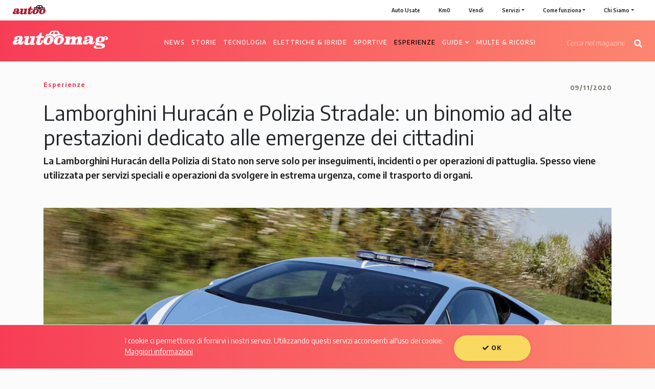

--- FILE ---
content_type: text/html; charset=UTF-8
request_url: https://www.autoo.it/magazine/esperienze/lamborghini-huracan-polizia-stradale
body_size: 16761
content:
<!DOCTYPE html>
<html lang="it/">
<head>
  <meta charset="UTF-8">
  <meta name="viewport" content="width=device-width, initial-scale=1, maximum-scale=1, user-scalable=0">
  <title>Lamborghini della Polizia: una Huracan per le emergenze</title>
  <meta name="description" content="La Lamborghini Huracán della Polizia non serve solo per gli inseguimenti, ma anche per operazioni di emergenza come il trasporto di organi. Guarda il Video">
  <link rel='shortcut icon' type='image/x-icon' href='/img/Site/favicon.ico?v=202107231800'>
  <link rel="shortcut icon" type="image/png" href="/img/Site/favicon.png?v=202107231800">
  <link rel="apple-touch-icon" sizes="128x128" href="/img/Site/favicon-apple.png?v=202107231800">
  <link rel="icon" sizes="192x192" href="/img/Site/favicon-android.png?v=202107231800">

  <meta property="og:image" content="https://www.autoo.it/ufiles/big/Lamborghini-Huracan-Polizia-stradale.jpg?t=202107231800">
  <meta property="og:title" content="Lamborghini della Polizia: una Huracan per le emergenze">
  <meta property="og:description" content="La Lamborghini Huracán della Polizia non serve solo per gli inseguimenti, ma anche per operazioni di emergenza come il trasporto di organi. Guarda il Video">
  <meta property="og:type" content="article">

    <meta property="og:image:width" content="1100">
  <meta property="og:image:height" content="540">
  
    <link media="all" rel="stylesheet" href="/vendor/bootstrap-4.1.0/css/bootstrap.min.css?t=202107231800">
  <link media="all" rel="stylesheet" href="/css/Site/common.css?v=202107231800">
  <link media="all" rel="stylesheet" href="/css/Site/style.css?v=202107231800">
  <link media="all" rel="stylesheet" href="/css/Site/footer.css?v=202107231800">
  <link media="all" rel="stylesheet" href="/css/Site/mce_asset.css?v=202107231800">
  <link media="all" rel="stylesheet" href="/css/Site/SiteMagazine/common.css?v=202107231800">
  <link media="all" rel="stylesheet" href="/css/Site/SiteMagazine/common_tmenu.css?v=202107231800">
  <link rel="stylesheet" href="/css/Site/SiteMagazine/article.css?v=202107231800">
<link rel="stylesheet" href="/css/Site/SiteMagazine/article_mce.css?v=202107231800">

  <!-- Global site tag (gtag.js) - Google Analytics -->
<script async src="https://www.googletagmanager.com/gtag/js?id=UA-133230286-1"></script>
<script>
window.dataLayer = window.dataLayer || [];
function gtag(){dataLayer.push(arguments);}
gtag('js', new Date());

gtag('config', 'UA-133230286-1', { 'anonymize_ip': true });

</script>

<!-- Google tag (gtag.js) -->
<script async src="https://www.googletagmanager.com/gtag/js?id=G-CH1WQT4MM2"></script>
<script>
  window.dataLayer = window.dataLayer || [];
  function gtag(){dataLayer.push(arguments);}
  gtag('js', new Date());

  gtag('config', 'G-CH1WQT4MM2');
</script>

<!-- Global site tag (gtag.js) - Google Ads: 758960694 -->
<script async src="https://www.googletagmanager.com/gtag/js?id=AW-758960694"></script>
<script>
  window.dataLayer = window.dataLayer || [];
  function gtag(){dataLayer.push(arguments);}
  gtag('js', new Date());

  gtag('config', 'AW-758960694');
</script>
<!-- Global site tag - phone_conversion_number -->
<script>
  gtag('config', 'AW-758960694/BuDECPH8k54BELak8-kC', {
    'phone_conversion_number': '02 6006 3003'
  });
</script>
<!-- Event snippet for Chiamate da Mobile conversion page
In your html page, add the snippet and call gtag_report_conversion_phone when someone clicks on the chosen link or button. -->
<script>
function gtag_report_conversion_phone(url) {
  var callback = function () {
    if (typeof(url) != 'undefined') {
      window.location = url;
    }
  };
  gtag('event', 'conversion', {
      'send_to': 'AW-758960694/-agTCIqBlJ4BELak8-kC',
      'event_callback': callback
  });
  return false;
}
</script>
<!-- Event snippet for Newsletter conversion page
In your html page, add the snippet and call gtag_report_conversion_nl when someone clicks on the chosen link or button. -->
<script>
function gtag_report_conversion_nl(url) {
  var callback = function () {
    if (typeof(url) != 'undefined') {
      window.location = url;
    }
  };
  gtag('event', 'conversion', {
      'send_to': 'AW-758960694/svORCM3SiZ4BELak8-kC',
      'event_callback': callback
  });
  return false;
}
</script>
  <!-- Facebook Pixel Code -->
<script>
!function(f,b,e,v,n,t,s)
{if(f.fbq)return;n=f.fbq=function(){n.callMethod?
n.callMethod.apply(n,arguments):n.queue.push(arguments)};
if(!f._fbq)f._fbq=n;n.push=n;n.loaded=!0;n.version='2.0';
n.queue=[];t=b.createElement(e);t.async=!0;
t.src=v;s=b.getElementsByTagName(e)[0];
s.parentNode.insertBefore(t,s)}(window,document,'script',
'https://connect.facebook.net/en_US/fbevents.js');
 fbq('init', '660911221137156');
fbq('track', 'PageView');
</script>
<noscript>
 <img height="1" width="1"
src="https://www.facebook.com/tr?id=660911221137156&ev=PageView
&noscript=1"/>
</noscript>
<!-- End Facebook Pixel Code -->
  <script>window._nQc="89746700";</script> <script async src="https://serve.albacross.com/track.js"></script>
  </head>
<body class="magazine">
  <script>
  fbq('track', 'ViewContentMagazine');
</script>
  <div id="main-wrapper">
    <main>
  <article class="pt-xs-40 pb-xs-40">
    <div class="container">
      <!-- Intro -->
      <div class="intro-article printable">
        <div class="row pb-xs-15">
          <div class="col-8">
            <div class="categoria-magazine">
              <span>Esperienze</span>
            </div>
                      </div>
          <div class="col-4">
            <div class="data-magazine text-right">
              <span>09/11/2020</span>
              </div>
          </div>
        </div>

        <div class="row">
          <div class="col-12">
            <div class="print-only pb-xs-40">
              <img src="/img/Site/SiteMagazine/logo_magazine_print.png" alt="AutooMag" title="AutooMag">
            </div>
            <h1>Lamborghini Huracán e Polizia Stradale: un binomio ad alte prestazioni dedicato alle emergenze dei cittadini</h1>
            <div>
              <span class="abstract">La Lamborghini Huracán della Polizia di Stato non serve solo per inseguimenti, incidenti o per operazioni di pattuglia. Spesso viene utilizzata per servizi speciali e operazioni da svolgere in estrema urgenza, come il trasporto di organi.</span>
            </div>
            <div>
              <span class="author"></span>
            </div>
          </div>
        </div>

        <!-- Contact -->
        
        <!-- img cover -->
        <div class="row">
          <div class="col-12 pt-xs-30 pb-xs-30">
                          <img src="/ufiles/medium/Lamborghini-Huracan-Polizia-stradale.jpg?t=04022021" class="w100p" alt="Lamborghini Huracán e Polizia Stradale: un binomio ad alte prestazioni dedicato alle emergenze dei cittadini" title="Lamborghini Huracán e Polizia Stradale: un binomio ad alte prestazioni dedicato alle emergenze dei cittadini">
                        </div>
        </div>

      </div>

    </div>

    <div class="container">

      
      <div class="row">
        <div class="col-lg-8 printable-col">
          <div class="row pb-xs-20">
            <div class="col-12">
              <div class="article-mce article-mce-production printable">
                <p>La <strong>Lamborghini Hurac&aacute;n della Polizia Stradale</strong> arriva marted&igrave; 20 ottobre mattina all&rsquo;<strong>Ospedale Civile di Padova</strong>, preleva un rene da portare al <strong>Policlinico Gemelli di Roma</strong> per un trapianto.</p>
<h2>Un rene per trapianto da Padova a Roma</h2>
<p>La <strong>Lamborghini LP-610&nbsp;</strong>sfreccia a <strong>230 Km/h per un fine nobile</strong>, per un cittadino a cui <strong>cambier&agrave; la vita</strong>, da dializzato a persona normale. Il <strong>tempo gioca la differenza</strong> per un organo appena espiantato dal donatore all&rsquo;equipe che esegue il trapianto sul ricevente.</p>
<p>Non &egrave; soltanto la vettura che la fa da padrona in questa storia, ma tutta la <strong>macchina organizzativa</strong> che &egrave; predisposta per questo tipo di operazioni, che viene allertata in caso di <strong>donatore compatibile</strong> e che agisce in tempi strettissimi. Di qui <strong>l&rsquo;intervento della vettura pi&ugrave; veloce</strong> in dotazione alla <strong>Polizia Stradale</strong>.</p>
<div>
<div><img src="https://www.autoo.it/ufiles/medium/Trasporto-organi-lamborghini-huracan.jpg?t=1604939209662?t=1604939237976" alt="Trasporto organi Lamborghini hurac&aacute;n" title="Trasporto organi Lamborghini hurac&aacute;n" class="img-full" /></div>
<div class="dida-div">
<p class="dida">Trasporto organi Lamborghini hurac&aacute;n</p>
</div>
</div>
<p>In questo caso molto speciale si &egrave; trattato di un <strong>&ldquo;crossover&rdquo;</strong>, cio&egrave; di un trapianto con donazione da persona vivente, si tratta, come illustrano dal Centro Nazionale Trapianti (<strong>CNT</strong>) di &ldquo;<strong>uno scambio tra coppie non compatibili,</strong> dove il parente di una persona in attesa di trapianto dona l'organo a un altro paziente, il cui partner a sua volta lo restituisce&rdquo;.</p>
<p>Quasi <strong>cinquecento chilometri</strong> separano la <strong>salvezza di una persona</strong> che, grazie alla velocit&agrave; di realizzazione di questa impresa, svolta tutta in massima sicurezza, riceve l&rsquo;organo in <strong>tempi brevissimi</strong>. La Lamborghini della Polizia &egrave; perfetta per questa operazione di <strong>Trasporto Organi</strong>.</p>
<p><span></div>
<div class="gradient schowcase-band">
  <div class="container">

    <div class="row">
      <div class="col-12 pb-xs-10">
        <div class="schowcase-title">
          <h3>Le nostre offerte</h3>
          <a href="/auto" class="text-right">Vedi tutte</a>
        </div>
      </div>
    </div>

    <div class="row">
      <div class="col-12">
        <div class="rel" style="">
          <div class="slider-vet-c">
            <div class="slider-vet" id="slider-vet-1" data-sc="1">
                              <div class="slider-vet-item slider-vet-item-1">
                  <a href="/dettaglio-auto/bmw-316d-sw/AUT6" class="ato-card-link">
                    <div class="ato-card ato-card-hp ">
  <div class="ato-card-header">
    <div class="ato-card-logo-c">
            <img src="/ufiles/small/130x76_bmw_grigio (1).png"  class="ato-card-logo" alt="BMW Serie 3 Touring 316 d Diesel 5p">
          </div>
    <div class="ato-card-title-c">
      <div class="ato-card-title">
        <div><strong>BMW Serie 3 Touring</strong></div>
        <div>316 d Diesel 5p </div>
      </div>
    </div>
    <div class="ato-card-image-c">
            <img src="/ufiles/small/bmw-316d-sw-copertina.png?t=22052020"  class="ato-card-image" alt="BMW Serie 3 Touring 316 d Diesel 5p">
                </div>
  </div>
  <div class="p-xs-20 pt-xs-0">
    <div class="ato-card-price-c">
      <div class="ato-card-price clearfix">
        <div class="ato-card-price-eur">
          12.995 €        </div>
        <div class="ato-card-price-fin">
                    219 €/mese          <i class="fas fa-info-circle tooltipster-disclaimer tooltipster-disclaimer-card" data-tooltip-content="#tooltip-content-1"></i>
          <div class="tooltip-templates">
            <div id="tooltip-content-1">
              <div class="tooltipster-disclaimer-html">
                <p>* Messaggio pubblicitario con finalit&agrave; promozionale. Offerta di credito finalizzato, valida dal 14/9/2023 al 14/10/2023 come da esempio rappresentativo. Prezzo del bene €16.085,00&nbsp;acconto €4.825,50, spese istruttorie €300,00&nbsp;TAN fisso 7,01%&nbsp;TAEG 9,15%, in 60&nbsp;rate da €229,00&nbsp;oltre le seguenti spese gi&agrave; incluse nel calcolo del TAEG: spese incasso e gestione rata €3,00&nbsp;per ogni mensilit&agrave;, imposta di bollo/sostitutiva addebitata sulla prima rata €16,00, spese per comunicazione periodiche (almeno una l'anno) €1,03&nbsp;oltre €2,00&nbsp;per imposta di bollo. Importo totale del credito €11.559,50&nbsp;. Importo totale dovuto dal consumatore €13.951,15. Al fine di gestire le tue spese in modo responsabile e di conoscere eventuali altre offerte disponibili, Findomestic ti ricorda, prima di sottoscrivere il contratto, di prendere visione di tutte le condizioni economiche e contrattuali facendo riferimento alle Informazioni Europee di Base sul Credito ai Consumatori (IEBCC) nel percorso online. Salvo approvazione di Findomestic Banca, Autoo opera quale intermediario del credito per Findomestic Banca, non in esclusiva. Visualizza i <span class="tooltipster-disclaimer-link" data-href="https://www.findomestic.it/servizi/documenti-trasparenza.shtml" target="_blank" rel="noopener">Documenti di Trasparenza</span>&nbsp;e il <span>Modulo Informativo (IEBCC)</span>.&nbsp;</p>              </div>
            </div>
          </div>
                  </div>
      </div>
    </div>
  </div>
</div>
                  </a>
                </div>
                                <div class="slider-vet-item slider-vet-item-1">
                  <a href="/dettaglio-auto/toyota-yaris-usata-1-0-69-cv-benzina-5p-5p-sol/AUT343" class="ato-card-link">
                    <div class="ato-card ato-card-hp ">
  <div class="ato-card-header">
    <div class="ato-card-logo-c">
          </div>
    <div class="ato-card-title-c">
      <div class="ato-card-title">
        <div><strong>Toyota Yaris</strong></div>
        <div>1.0 69 CV Benzina 5p 5p Sol</div>
      </div>
    </div>
    <div class="ato-card-image-c">
            <img src="/ufiles/small/toyota-yaris-1.0-69-cv-5p-sol-copertina.png?t=25092023"  class="ato-card-image" alt="Toyota Yaris 1.0 69 CV Benzina 5p 5p Sol">
                </div>
  </div>
  <div class="p-xs-20 pt-xs-0">
    <div class="ato-card-price-c">
      <div class="ato-card-price clearfix">
        <div class="ato-card-price-eur">
          4.995 €        </div>
        <div class="ato-card-price-fin">
                  </div>
      </div>
    </div>
  </div>
</div>
                  </a>
                </div>
                                <div class="slider-vet-item slider-vet-item-1">
                  <a href="/dettaglio-auto/ford-ka-usata-1-2-8v-69-cv-benzina-3p-plus-azzurro/AUT323" class="ato-card-link">
                    <div class="ato-card ato-card-hp ">
  <div class="ato-card-header">
    <div class="ato-card-logo-c">
            <img src="/ufiles/small/UID5B20E52E5AFAE_image_1.png"  class="ato-card-logo" alt="Ford Ka 1.2 8V 69 CV Benzina 3p Plus">
          </div>
    <div class="ato-card-title-c">
      <div class="ato-card-title">
        <div><strong>Ford Ka</strong></div>
        <div>1.2 8V 69 CV Benzina 3p Plus</div>
      </div>
    </div>
    <div class="ato-card-image-c">
            <img src="/ufiles/small/ka-1.2-8v-69-cv-copertina.png?t=30122021"  class="ato-card-image" alt="Ford Ka 1.2 8V 69 CV Benzina 3p Plus">
                </div>
  </div>
  <div class="p-xs-20 pt-xs-0">
    <div class="ato-card-price-c">
      <div class="ato-card-price clearfix">
        <div class="ato-card-price-eur">
          6.595 €        </div>
        <div class="ato-card-price-fin">
                    103 €/mese          <i class="fas fa-info-circle tooltipster-disclaimer tooltipster-disclaimer-card" data-tooltip-content="#tooltip-content-226"></i>
          <div class="tooltip-templates">
            <div id="tooltip-content-226">
              <div class="tooltipster-disclaimer-html">
                <p>* Messaggio pubblicitario con finalit&agrave; promozionale. Offerta di credito finalizzato, valida dal 14/9/2023 al 14/10/2023 come da esempio rappresentativo. Prezzo del bene €6.995,00&nbsp;acconto €2.098,50, spese istruttorie €300,00&nbsp;TAN fisso 7,04%&nbsp;TAEG 11,53%, in 60&nbsp;rate da €103,00&nbsp;oltre le seguenti spese gi&agrave; incluse nel calcolo del TAEG: spese incasso e gestione rata €3,00&nbsp;per ogni mensilit&agrave;, imposta di bollo/sostitutiva addebitata sulla prima rata €12,99, spese per comunicazione periodiche (almeno una l'anno) €1,03&nbsp;oltre €0,00&nbsp;per imposta di bollo. Importo totale del credito €5.196,50&nbsp;. Importo totale dovuto dal consumatore €6.378,14. Al fine di gestire le tue spese in modo responsabile e di conoscere eventuali altre offerte disponibili, Findomestic ti ricorda, prima di sottoscrivere il contratto, di prendere visione di tutte le condizioni economiche e contrattuali facendo riferimento alle Informazioni Europee di Base sul Credito ai Consumatori (IEBCC) nel percorso online. Salvo approvazione di Findomestic Banca, Autoo opera quale intermediario del credito per Findomestic Banca, non in esclusiva. Visualizza i <span class="tooltipster-disclaimer-link" data-href="https://www.findomestic.it/servizi/documenti-trasparenza.shtml" target="_blank" rel="noopener">Documenti di Trasparenza</span>&nbsp;e il <span>Modulo Informativo (IEBCC)</span>.&nbsp;</p>              </div>
            </div>
          </div>
                  </div>
      </div>
    </div>
  </div>
</div>
                  </a>
                </div>
                                <div class="slider-vet-item slider-vet-item-1">
                  <a href="/dettaglio-auto/ford-fiesta-usata-1-2-60cv-benzina-5p-business-antracite/AUT330" class="ato-card-link">
                    <div class="ato-card ato-card-hp ">
  <div class="ato-card-header">
    <div class="ato-card-logo-c">
            <img src="/ufiles/small/UID5B20E52E5AFAE_image_1.png"  class="ato-card-logo" alt="Ford Fiesta 1.2 60CV Benzina 5p Business">
          </div>
    <div class="ato-card-title-c">
      <div class="ato-card-title">
        <div><strong>Ford Fiesta</strong></div>
        <div>1.2 60CV Benzina 5p Business</div>
      </div>
    </div>
    <div class="ato-card-image-c">
            <img src="/ufiles/small/ford-fiesta-1.2-60cv-5-porte-business-copertina.png?t=30032022"  class="ato-card-image" alt="Ford Fiesta 1.2 60CV Benzina 5p Business">
                </div>
  </div>
  <div class="p-xs-20 pt-xs-0">
    <div class="ato-card-price-c">
      <div class="ato-card-price clearfix">
        <div class="ato-card-price-eur">
          10.495 €        </div>
        <div class="ato-card-price-fin">
                    159 €/mese          <i class="fas fa-info-circle tooltipster-disclaimer tooltipster-disclaimer-card" data-tooltip-content="#tooltip-content-228"></i>
          <div class="tooltip-templates">
            <div id="tooltip-content-228">
              <div class="tooltipster-disclaimer-html">
                <p>* Messaggio pubblicitario con finalit&agrave; promozionale. Offerta di credito finalizzato, valida dal 14/9/2023 al 14/10/2023 come da esempio rappresentativo. Prezzo del bene €10.995,00&nbsp;acconto €3.298,51, spese istruttorie €300,00&nbsp;TAN fisso 7,17%&nbsp;TAEG 10,17%, in 60&nbsp;rate da €159,00&nbsp;oltre le seguenti spese gi&agrave; incluse nel calcolo del TAEG: spese incasso e gestione rata €3,00&nbsp;per ogni mensilit&agrave;, imposta di bollo/sostitutiva addebitata sulla prima rata €19,99, spese per comunicazione periodiche (almeno una l'anno) €1,03&nbsp;oltre €0,00&nbsp;per imposta di bollo. Importo totale del credito €7.996,49&nbsp;. Importo totale dovuto dal consumatore €9.745,14. Al fine di gestire le tue spese in modo responsabile e di conoscere eventuali altre offerte disponibili, Findomestic ti ricorda, prima di sottoscrivere il contratto, di prendere visione di tutte le condizioni economiche e contrattuali facendo riferimento alle Informazioni Europee di Base sul Credito ai Consumatori (IEBCC) nel percorso online. Salvo approvazione di Findomestic Banca, Autoo opera quale intermediario del credito per Findomestic Banca, non in esclusiva. Visualizza i <span class="tooltipster-disclaimer-link" data-href="https://www.findomestic.it/servizi/documenti-trasparenza.shtml" target="_blank" rel="noopener">Documenti di Trasparenza</span>&nbsp;e il <span>Modulo Informativo (IEBCC)</span>.&nbsp;</p>              </div>
            </div>
          </div>
                  </div>
      </div>
    </div>
  </div>
</div>
                  </a>
                </div>
                                <div class="slider-vet-item slider-vet-item-1">
                  <a href="/dettaglio-auto/bmw-serie-1-usata-diesel-5p-118d-5p-urban/AUT188" class="ato-card-link">
                    <div class="ato-card ato-card-hp ">
  <div class="ato-card-header">
    <div class="ato-card-logo-c">
            <img src="/ufiles/small/130x76_bmw_grigio (1).png"  class="ato-card-logo" alt="BMW Serie 1 118d Diesel 5p Urban">
          </div>
    <div class="ato-card-title-c">
      <div class="ato-card-title">
        <div><strong>BMW Serie 1</strong></div>
        <div>118d Diesel 5p Urban</div>
      </div>
    </div>
    <div class="ato-card-image-c">
            <img src="/ufiles/small/bmw-118d-urban-copertina-AUT188.png?t=08032021"  class="ato-card-image" alt="BMW Serie 1 118d Diesel 5p Urban">
                </div>
  </div>
  <div class="p-xs-20 pt-xs-0">
    <div class="ato-card-price-c">
      <div class="ato-card-price clearfix">
        <div class="ato-card-price-eur">
          11.895 €        </div>
        <div class="ato-card-price-fin">
                    181 €/mese          <i class="fas fa-info-circle tooltipster-disclaimer tooltipster-disclaimer-card" data-tooltip-content="#tooltip-content-122"></i>
          <div class="tooltip-templates">
            <div id="tooltip-content-122">
              <div class="tooltipster-disclaimer-html">
                <p>* Messaggio pubblicitario con finalit&agrave; promozionale. Offerta di credito finalizzato, valida dal 14/9/2023 al 14/10/2023 come da esempio rappresentativo. Prezzo del bene €12.600,00&nbsp;acconto €3.780,00, spese istruttorie €300,00&nbsp;TAN fisso 7,09%&nbsp;TAEG 9,75%, in 60&nbsp;rate da €181,00&nbsp;oltre le seguenti spese gi&agrave; incluse nel calcolo del TAEG: spese incasso e gestione rata €3,00&nbsp;per ogni mensilit&agrave;, imposta di bollo/sostitutiva addebitata sulla prima rata €22,80, spese per comunicazione periodiche (almeno una l'anno) €1,03&nbsp;oltre €0,00&nbsp;per imposta di bollo. Importo totale del credito €9.120,00&nbsp;. Importo totale dovuto dal consumatore €11.067,95. Al fine di gestire le tue spese in modo responsabile e di conoscere eventuali altre offerte disponibili, Findomestic ti ricorda, prima di sottoscrivere il contratto, di prendere visione di tutte le condizioni economiche e contrattuali facendo riferimento alle Informazioni Europee di Base sul Credito ai Consumatori (IEBCC) nel percorso online. Salvo approvazione di Findomestic Banca, Autoo opera quale intermediario del credito per Findomestic Banca, non in esclusiva. Visualizza i <span class="tooltipster-disclaimer-link" data-href="https://www.findomestic.it/servizi/documenti-trasparenza.shtml" target="_blank" rel="noopener">Documenti di Trasparenza</span>&nbsp;e il <span>Modulo Informativo (IEBCC)</span>.&nbsp;</p>              </div>
            </div>
          </div>
                  </div>
      </div>
    </div>
  </div>
</div>
                  </a>
                </div>
                                <div class="slider-vet-item slider-vet-item-1">
                  <a href="/dettaglio-auto/bmw-serie-4-usata-2-0-190-cv-diesel-2p-coup/AUT234" class="ato-card-link">
                    <div class="ato-card ato-card-hp ">
  <div class="ato-card-header">
    <div class="ato-card-logo-c">
            <img src="/ufiles/small/130x76_bmw_grigio (1).png"  class="ato-card-logo" alt="BMW Serie 4 420 d Diesel 2p Coup&eacute;">
          </div>
    <div class="ato-card-title-c">
      <div class="ato-card-title">
        <div><strong>BMW Serie 4</strong></div>
        <div>420 d Diesel 2p Coup&eacute;</div>
      </div>
    </div>
    <div class="ato-card-image-c">
            <img src="/ufiles/small/bmw-420d-coupeacute-copertina.png?t=11062021"  class="ato-card-image" alt="BMW Serie 4 420 d Diesel 2p Coup&eacute;">
                </div>
  </div>
  <div class="p-xs-20 pt-xs-0">
    <div class="ato-card-price-c">
      <div class="ato-card-price clearfix">
        <div class="ato-card-price-eur">
          24.490 €        </div>
        <div class="ato-card-price-fin">
                    357 €/mese          <i class="fas fa-info-circle tooltipster-disclaimer tooltipster-disclaimer-card" data-tooltip-content="#tooltip-content-155"></i>
          <div class="tooltip-templates">
            <div id="tooltip-content-155">
              <div class="tooltipster-disclaimer-html">
                <p>* Messaggio pubblicitario con finalit&agrave; promozionale. Offerta di credito finalizzato, valida dal 14/9/2023 al 14/10/2023 come da esempio rappresentativo. Prezzo del bene €25.330,00&nbsp;acconto €7.599,00, spese istruttorie €300,00&nbsp;TAN fisso 6,99%&nbsp;TAEG 8,43%, in 60&nbsp;rate da €357,00&nbsp;oltre le seguenti spese gi&agrave; incluse nel calcolo del TAEG: spese incasso e gestione rata €3,00&nbsp;per ogni mensilit&agrave;, imposta di bollo/sostitutiva addebitata sulla prima rata €16,00, spese per comunicazione periodiche (almeno una l'anno) €1,03&nbsp;oltre €2,00&nbsp;per imposta di bollo. Importo totale del credito €18.031,00&nbsp;. Importo totale dovuto dal consumatore €21.631,15. Al fine di gestire le tue spese in modo responsabile e di conoscere eventuali altre offerte disponibili, Findomestic ti ricorda, prima di sottoscrivere il contratto, di prendere visione di tutte le condizioni economiche e contrattuali facendo riferimento alle Informazioni Europee di Base sul Credito ai Consumatori (IEBCC) nel percorso online. Salvo approvazione di Findomestic Banca, Autoo opera quale intermediario del credito per Findomestic Banca, non in esclusiva. Visualizza i <span class="tooltipster-disclaimer-link" data-href="https://www.findomestic.it/servizi/documenti-trasparenza.shtml" target="_blank" rel="noopener">Documenti di Trasparenza</span>&nbsp;e il <span>Modulo Informativo (IEBCC)</span>.&nbsp;</p>              </div>
            </div>
          </div>
                  </div>
      </div>
    </div>
  </div>
</div>
                  </a>
                </div>
                                <div class="slider-vet-item slider-vet-item-1">
                  <a href="/dettaglio-auto/audi-a7-usata-3-0-tdi-diesel-5p-s-line-spb-3-0-tdi-272-cv-quattro-s-tronic/AUT226" class="ato-card-link">
                    <div class="ato-card ato-card-hp ">
  <div class="ato-card-header">
    <div class="ato-card-logo-c">
            <img src="/ufiles/small/UID5B20E52E8B9FB_image_1.png"  class="ato-card-logo" alt="Audi A7 SPB 3.0 TDI 272 CV Quattro S-Tronic Diesel 5p S-line">
          </div>
    <div class="ato-card-title-c">
      <div class="ato-card-title">
        <div><strong>Audi A7 SPB</strong></div>
        <div>3.0 TDI 272 CV Quattro S-Tronic Diesel 5p S-line</div>
      </div>
    </div>
    <div class="ato-card-image-c">
            <img src="/ufiles/small/a7-spb-3.0-tdi-272-cv-quattro-s-tronic-copertina.png?t=04062021"  class="ato-card-image" alt="Audi A7 SPB 3.0 TDI 272 CV Quattro S-Tronic Diesel 5p S-line">
                </div>
  </div>
  <div class="p-xs-20 pt-xs-0">
    <div class="ato-card-price-c">
      <div class="ato-card-price clearfix">
        <div class="ato-card-price-eur">
          38.900 €        </div>
        <div class="ato-card-price-fin">
                    560 €/mese          <i class="fas fa-info-circle tooltipster-disclaimer tooltipster-disclaimer-card" data-tooltip-content="#tooltip-content-149"></i>
          <div class="tooltip-templates">
            <div id="tooltip-content-149">
              <div class="tooltipster-disclaimer-html">
                <p>* Messaggio pubblicitario con finalit&agrave; promozionale. Offerta di credito finalizzato, valida dal 14/9/2023 al 14/10/2023 come da esempio rappresentativo. Prezzo del bene €40.015,00&nbsp;acconto €12.004,50, spese istruttorie €300,00&nbsp;TAN fisso 6,95%&nbsp;TAEG 7,94%, in 60&nbsp;rate da €560,00&nbsp;oltre le seguenti spese gi&agrave; incluse nel calcolo del TAEG: spese incasso e gestione rata €3,00&nbsp;per ogni mensilit&agrave;, imposta di bollo/sostitutiva addebitata sulla prima rata €16,00, spese per comunicazione periodiche (almeno una l'anno) €1,03&nbsp;oltre €2,00&nbsp;per imposta di bollo. Importo totale del credito €28.310,50&nbsp;. Importo totale dovuto dal consumatore €33.811,15. Al fine di gestire le tue spese in modo responsabile e di conoscere eventuali altre offerte disponibili, Findomestic ti ricorda, prima di sottoscrivere il contratto, di prendere visione di tutte le condizioni economiche e contrattuali facendo riferimento alle Informazioni Europee di Base sul Credito ai Consumatori (IEBCC) nel percorso online. Salvo approvazione di Findomestic Banca, Autoo opera quale intermediario del credito per Findomestic Banca, non in esclusiva. Visualizza i <span class="tooltipster-disclaimer-link" data-href="https://www.findomestic.it/servizi/documenti-trasparenza.shtml" target="_blank" rel="noopener">Documenti di Trasparenza</span>&nbsp;e il <span>Modulo Informativo (IEBCC)</span>.&nbsp;</p>              </div>
            </div>
          </div>
                  </div>
      </div>
    </div>
  </div>
</div>
                  </a>
                </div>
                                <div class="slider-vet-item slider-vet-item-1">
                  <a href="/dettaglio-auto/audi-a3-usata-diesel-diesel-5p-spb-1-6-tdi-116-cv-sport/AUT205" class="ato-card-link">
                    <div class="ato-card ato-card-hp ">
  <div class="ato-card-header">
    <div class="ato-card-logo-c">
            <img src="/ufiles/small/UID5B20E52E8B9FB_image_1.png"  class="ato-card-logo" alt="Audi A3 SPB 1.6 TDI 116 CV Diesel 5p Sport">
          </div>
    <div class="ato-card-title-c">
      <div class="ato-card-title">
        <div><strong>Audi A3 SPB</strong></div>
        <div>1.6 TDI 116 CV Diesel 5p Sport</div>
      </div>
    </div>
    <div class="ato-card-image-c">
            <img src="/ufiles/small/audi-a3-spb-1.6-tdi-116-cv-sport-copertina.png?t=28042021"  class="ato-card-image" alt="Audi A3 SPB 1.6 TDI 116 CV Diesel 5p Sport">
                </div>
  </div>
  <div class="p-xs-20 pt-xs-0">
    <div class="ato-card-price-c">
      <div class="ato-card-price clearfix">
        <div class="ato-card-price-eur">
          21.900 €        </div>
        <div class="ato-card-price-fin">
                    318 €/mese          <i class="fas fa-info-circle tooltipster-disclaimer tooltipster-disclaimer-card" data-tooltip-content="#tooltip-content-137"></i>
          <div class="tooltip-templates">
            <div id="tooltip-content-137">
              <div class="tooltipster-disclaimer-html">
                <p>* Messaggio pubblicitario con finalit&agrave; promozionale. Offerta di credito finalizzato, valida dal 14/9/2023 al 14/10/2023 come da esempio rappresentativo. Prezzo del bene €22.490,00&nbsp;acconto €6.747,01, spese istruttorie €300,00&nbsp;TAN fisso 7,04%&nbsp;TAEG 8,63%, in 60&nbsp;rate da €318,00&nbsp;oltre le seguenti spese gi&agrave; incluse nel calcolo del TAEG: spese incasso e gestione rata €3,00&nbsp;per ogni mensilit&agrave;, imposta di bollo/sostitutiva addebitata sulla prima rata €16,00, spese per comunicazione periodiche (almeno una l'anno) €1,03&nbsp;oltre €2,00&nbsp;per imposta di bollo. Importo totale del credito €16.042,99&nbsp;. Importo totale dovuto dal consumatore €19.291,15. Al fine di gestire le tue spese in modo responsabile e di conoscere eventuali altre offerte disponibili, Findomestic ti ricorda, prima di sottoscrivere il contratto, di prendere visione di tutte le condizioni economiche e contrattuali facendo riferimento alle Informazioni Europee di Base sul Credito ai Consumatori (IEBCC) nel percorso online. Salvo approvazione di Findomestic Banca, Autoo opera quale intermediario del credito per Findomestic Banca, non in esclusiva. Visualizza i <span class="tooltipster-disclaimer-link" data-href="https://www.findomestic.it/servizi/documenti-trasparenza.shtml" target="_blank" rel="noopener">Documenti di Trasparenza</span>&nbsp;e il <span>Modulo Informativo (IEBCC)</span>.&nbsp;</p>              </div>
            </div>
          </div>
                  </div>
      </div>
    </div>
  </div>
</div>
                  </a>
                </div>
                                <div class="slider-vet-item slider-vet-item-1">
                  <a href="/dettaglio-auto/ford-fiesta-usata-1-2-benzina-5p-business/AUT220" class="ato-card-link">
                    <div class="ato-card ato-card-hp ">
  <div class="ato-card-header">
    <div class="ato-card-logo-c">
            <img src="/ufiles/small/UID5B20E52E5AFAE_image_1.png"  class="ato-card-logo" alt="Ford Fiesta 1.2 60 CV Benzina 5p Business">
          </div>
    <div class="ato-card-title-c">
      <div class="ato-card-title">
        <div><strong>Ford Fiesta</strong></div>
        <div>1.2 60 CV Benzina 5p Business</div>
      </div>
    </div>
    <div class="ato-card-image-c">
            <img src="/ufiles/small/ford-fiesta-1.2-targ.-fh604rw-copertina-AUT220.png?t=21052021"  class="ato-card-image" alt="Ford Fiesta 1.2 60 CV Benzina 5p Business">
                </div>
  </div>
  <div class="p-xs-20 pt-xs-0">
    <div class="ato-card-price-c">
      <div class="ato-card-price clearfix">
        <div class="ato-card-price-eur">
          8.300 €        </div>
        <div class="ato-card-price-fin">
                    127 €/mese          <i class="fas fa-info-circle tooltipster-disclaimer tooltipster-disclaimer-card" data-tooltip-content="#tooltip-content-144"></i>
          <div class="tooltip-templates">
            <div id="tooltip-content-144">
              <div class="tooltipster-disclaimer-html">
                <p>* Messaggio pubblicitario con finalit&agrave; promozionale. Offerta di credito finalizzato, valida dal 14/9/2023 al 14/10/2023 come da esempio rappresentativo. Prezzo del bene €8.700,00&nbsp;acconto €2.610,00, spese istruttorie €300,00&nbsp;TAN fisso 7,15%&nbsp;TAEG 10,85%, in 60&nbsp;rate da €127,00&nbsp;oltre le seguenti spese gi&agrave; incluse nel calcolo del TAEG: spese incasso e gestione rata €3,00&nbsp;per ogni mensilit&agrave;, imposta di bollo/sostitutiva addebitata sulla prima rata €15,98, spese per comunicazione periodiche (almeno una l'anno) €1,03&nbsp;oltre €0,00&nbsp;per imposta di bollo. Importo totale del credito €6.390,00&nbsp;. Importo totale dovuto dal consumatore €7.821,13. Al fine di gestire le tue spese in modo responsabile e di conoscere eventuali altre offerte disponibili, Findomestic ti ricorda, prima di sottoscrivere il contratto, di prendere visione di tutte le condizioni economiche e contrattuali facendo riferimento alle Informazioni Europee di Base sul Credito ai Consumatori (IEBCC) nel percorso online. Salvo approvazione di Findomestic Banca, Autoo opera quale intermediario del credito per Findomestic Banca, non in esclusiva. Visualizza i <span class="tooltipster-disclaimer-link" data-href="https://www.findomestic.it/servizi/documenti-trasparenza.shtml" target="_blank" rel="noopener">Documenti di Trasparenza</span>&nbsp;e il <span>Modulo Informativo (IEBCC)</span>.&nbsp;</p>              </div>
            </div>
          </div>
                  </div>
      </div>
    </div>
  </div>
</div>
                  </a>
                </div>
                                <div class="slider-vet-item slider-vet-item-1">
                  <a href="/dettaglio-auto/skoda-octavia-usata-diesel-diesel-5p-1-6-tdi-cr-110-cv-wagon-ambition/AUT202" class="ato-card-link">
                    <div class="ato-card ato-card-hp ">
  <div class="ato-card-header">
    <div class="ato-card-logo-c">
          </div>
    <div class="ato-card-title-c">
      <div class="ato-card-title">
        <div><strong>Skoda Octavia Wagon</strong></div>
        <div>1.6 TDI 110 CV Diesel 5p Ambition</div>
      </div>
    </div>
    <div class="ato-card-image-c">
            <img src="/ufiles/small/skoda-octavia-1.6-tdi-cr-110-cv-wagon-ambition-copertina.png?t=23042021"  class="ato-card-image" alt="Skoda Octavia Wagon 1.6 TDI 110 CV Diesel 5p Ambition">
                </div>
  </div>
  <div class="p-xs-20 pt-xs-0">
    <div class="ato-card-price-c">
      <div class="ato-card-price clearfix">
        <div class="ato-card-price-eur">
          8.900 €        </div>
        <div class="ato-card-price-fin">
                    138 €/mese          <i class="fas fa-info-circle tooltipster-disclaimer tooltipster-disclaimer-card" data-tooltip-content="#tooltip-content-131"></i>
          <div class="tooltip-templates">
            <div id="tooltip-content-131">
              <div class="tooltipster-disclaimer-html">
                <p>* Messaggio pubblicitario con finalit&agrave; promozionale. Offerta di credito finalizzato, valida dal 14/9/2023 al 14/10/2023 come da esempio rappresentativo. Prezzo del bene €9.470,00&nbsp;acconto €2.841,00, spese istruttorie €300,00&nbsp;TAN fisso 7,24%&nbsp;TAEG 10,67%, in 60&nbsp;rate da €138,00&nbsp;oltre le seguenti spese gi&agrave; incluse nel calcolo del TAEG: spese incasso e gestione rata €3,00&nbsp;per ogni mensilit&agrave;, imposta di bollo/sostitutiva addebitata sulla prima rata €17,32, spese per comunicazione periodiche (almeno una l'anno) €1,03&nbsp;oltre €0,00&nbsp;per imposta di bollo. Importo totale del credito €6.929,00&nbsp;. Importo totale dovuto dal consumatore €8.482,47. Al fine di gestire le tue spese in modo responsabile e di conoscere eventuali altre offerte disponibili, Findomestic ti ricorda, prima di sottoscrivere il contratto, di prendere visione di tutte le condizioni economiche e contrattuali facendo riferimento alle Informazioni Europee di Base sul Credito ai Consumatori (IEBCC) nel percorso online. Salvo approvazione di Findomestic Banca, Autoo opera quale intermediario del credito per Findomestic Banca, non in esclusiva. Visualizza i <span class="tooltipster-disclaimer-link" data-href="https://www.findomestic.it/servizi/documenti-trasparenza.shtml" target="_blank" rel="noopener">Documenti di Trasparenza</span>&nbsp;e il <span>Modulo Informativo (IEBCC)</span>.&nbsp;</p>              </div>
            </div>
          </div>
                  </div>
      </div>
    </div>
  </div>
</div>
                  </a>
                </div>
                                <div class="slider-vet-item slider-vet-item-1">
                  <a href="/dettaglio-auto/ford-ecosport-usata-1-0-ecoboost-100-cv-benzina-5p-titanium/AUT196" class="ato-card-link">
                    <div class="ato-card ato-card-hp ">
  <div class="ato-card-header">
    <div class="ato-card-logo-c">
            <img src="/ufiles/small/UID5B20E52E5AFAE_image_1.png"  class="ato-card-logo" alt="Ford EcoSport 1.0 EcoBoost 100 CV Benzina 5p Titanium">
          </div>
    <div class="ato-card-title-c">
      <div class="ato-card-title">
        <div><strong>Ford EcoSport</strong></div>
        <div>1.0 EcoBoost 100 CV Benzina 5p Titanium</div>
      </div>
    </div>
    <div class="ato-card-image-c">
            <img src="/ufiles/small/ford-ecosport-1.0-ecoboost-100-cv-titanium-copertina.png?t=09042021"  class="ato-card-image" alt="Ford EcoSport 1.0 EcoBoost 100 CV Benzina 5p Titanium">
                </div>
  </div>
  <div class="p-xs-20 pt-xs-0">
    <div class="ato-card-price-c">
      <div class="ato-card-price clearfix">
        <div class="ato-card-price-eur">
          14.900 €        </div>
        <div class="ato-card-price-fin">
                    220 €/mese          <i class="fas fa-info-circle tooltipster-disclaimer tooltipster-disclaimer-card" data-tooltip-content="#tooltip-content-128"></i>
          <div class="tooltip-templates">
            <div id="tooltip-content-128">
              <div class="tooltipster-disclaimer-html">
                <p>* Messaggio pubblicitario con finalit&agrave; promozionale. Offerta di credito finalizzato, valida dal 14/9/2023 al 14/10/2023 come da esempio rappresentativo. Prezzo del bene €15.435,00&nbsp;acconto €4.630,50, spese istruttorie €300,00&nbsp;TAN fisso 7,02%&nbsp;TAEG 9,23%, in 60&nbsp;rate da €220,00&nbsp;oltre le seguenti spese gi&agrave; incluse nel calcolo del TAEG: spese incasso e gestione rata €3,00&nbsp;per ogni mensilit&agrave;, imposta di bollo/sostitutiva addebitata sulla prima rata €16,00, spese per comunicazione periodiche (almeno una l'anno) €1,03&nbsp;oltre €2,00&nbsp;per imposta di bollo. Importo totale del credito €11.104,50&nbsp;. Importo totale dovuto dal consumatore €13.411,15. Al fine di gestire le tue spese in modo responsabile e di conoscere eventuali altre offerte disponibili, Findomestic ti ricorda, prima di sottoscrivere il contratto, di prendere visione di tutte le condizioni economiche e contrattuali facendo riferimento alle Informazioni Europee di Base sul Credito ai Consumatori (IEBCC) nel percorso online. Salvo approvazione di Findomestic Banca, Autoo opera quale intermediario del credito per Findomestic Banca, non in esclusiva. Visualizza i <span class="tooltipster-disclaimer-link" data-href="https://www.findomestic.it/servizi/documenti-trasparenza.shtml" target="_blank" rel="noopener">Documenti di Trasparenza</span>&nbsp;e il <span>Modulo Informativo (IEBCC)</span>.&nbsp;</p>              </div>
            </div>
          </div>
                  </div>
      </div>
    </div>
  </div>
</div>
                  </a>
                </div>
                                <div class="slider-vet-item slider-vet-item-1">
                  <a href="/dettaglio-auto/ford-focus-usata-1-5-tdci-120-cv-diesel-5p-plus/AUT218" class="ato-card-link">
                    <div class="ato-card ato-card-hp ">
  <div class="ato-card-header">
    <div class="ato-card-logo-c">
            <img src="/ufiles/small/UID5B20E52E5AFAE_image_1.png"  class="ato-card-logo" alt="Ford Focus 1.5 TDCi 120 CV S&S Diesel 5p Plus">
          </div>
    <div class="ato-card-title-c">
      <div class="ato-card-title">
        <div><strong>Ford Focus</strong></div>
        <div>1.5 TDCi 120 CV S&S Diesel 5p Plus</div>
      </div>
    </div>
    <div class="ato-card-image-c">
            <img src="/ufiles/small/focus-1.5-tdci-120-cv-startampstop-plus-copertina.png?t=07052021"  class="ato-card-image" alt="Ford Focus 1.5 TDCi 120 CV S&S Diesel 5p Plus">
                </div>
  </div>
  <div class="p-xs-20 pt-xs-0">
    <div class="ato-card-price-c">
      <div class="ato-card-price clearfix">
        <div class="ato-card-price-eur">
          11.295 €        </div>
        <div class="ato-card-price-fin">
                    171 €/mese          <i class="fas fa-info-circle tooltipster-disclaimer tooltipster-disclaimer-card" data-tooltip-content="#tooltip-content-143"></i>
          <div class="tooltip-templates">
            <div id="tooltip-content-143">
              <div class="tooltipster-disclaimer-html">
                <p>* Messaggio pubblicitario con finalit&agrave; promozionale. Offerta di credito finalizzato, valida dal 14/9/2023 al 14/10/2023 come da esempio rappresentativo. Prezzo del bene €11.900,00&nbsp;acconto €3.570,00, spese istruttorie €300,00&nbsp;TAN fisso 7,02%&nbsp;TAEG 9,81%, in 60&nbsp;rate da €171,00&nbsp;oltre le seguenti spese gi&agrave; incluse nel calcolo del TAEG: spese incasso e gestione rata €3,00&nbsp;per ogni mensilit&agrave;, imposta di bollo/sostitutiva addebitata sulla prima rata €21,58, spese per comunicazione periodiche (almeno una l'anno) €1,03&nbsp;oltre €0,00&nbsp;per imposta di bollo. Importo totale del credito €8.630,00&nbsp;. Importo totale dovuto dal consumatore €10.466,73. Al fine di gestire le tue spese in modo responsabile e di conoscere eventuali altre offerte disponibili, Findomestic ti ricorda, prima di sottoscrivere il contratto, di prendere visione di tutte le condizioni economiche e contrattuali facendo riferimento alle Informazioni Europee di Base sul Credito ai Consumatori (IEBCC) nel percorso online. Salvo approvazione di Findomestic Banca, Autoo opera quale intermediario del credito per Findomestic Banca, non in esclusiva. Visualizza i <span class="tooltipster-disclaimer-link" data-href="https://www.findomestic.it/servizi/documenti-trasparenza.shtml" target="_blank" rel="noopener">Documenti di Trasparenza</span>&nbsp;e il <span>Modulo Informativo (IEBCC)</span>.&nbsp;</p>              </div>
            </div>
          </div>
                  </div>
      </div>
    </div>
  </div>
</div>
                  </a>
                </div>
                            </div>
          </div>
        </div>
      </div>
    </div>
    <div class="row">
      <div class="col-12">
        <div class="slider-vet-nav" id="slider-vet-nav-1"></div>
      </div>
    </div>
  </div>

</div>

<div class="article-mce article-mce-production printable">
</span></p>
<h2>La vettura e l&rsquo;allestimento della Lamborghini Hurac&aacute;n</h2>
<p>Propulsore di 5,2 litri con <strong>architettura a V di 90&deg; e 610 cavalli</strong> che possono spingere questa vettura stradale ma con prestazioni da pista fino a <strong>325 Km/h</strong> ed un&rsquo;accelerazione bruciante da <strong>0 a 100 Km/h in soli 3,2 secondi</strong> e lo <strong>0-200 Km/h in 9,9 secondi</strong>.</p>
<p>Un bolide che viaggia a soli <strong>117 cm da terra</strong> (altezza massima), non proprio confortevole, il cui prezzo di listino (senza optional) &egrave; superiore ai <strong>183.000 euro</strong>. Tutto ci&ograve; &egrave; possibile per il contenimento dei pesi ottenuto grazie al telaio in alluminio e carbonio: questa Supercar pesa attorno ai <strong>1.400 Kg</strong>.</p>
<div><img src="https://www.autoo.it/ufiles/medium/Interni-Lamborghini-Huracan-Polizia.jpg?t=1604939282538" alt="Interni Lamborghini Hurac&aacute;n della Polizia" title="Interni Lamborghini Hurac&aacute;n della Polizia" class="img-full" /></div>
<div class="dida-div">
<p class="dida">Interni Lamborghini Hurac&aacute;n della Polizia</p>
</div>
<p>La dotazione di bordo della vettura include il comparto anteriore per il <strong>&ldquo;frigo&rdquo; di conservazione organi</strong> ed un <strong>defibrillatore</strong> per gli interventi di emergenza.</p>
<p>Il personale della Polizia Stradale &egrave; <strong>addestrato per la guida veloce</strong> e per le <strong>operazioni di soccorso</strong> in situazioni di urgenza.</p>
<p>Come confermano il Centro Nazionale Trapianti ed il Ministero della Salute, <strong>&ldquo;Per salvare una vita non servono superpoteri&rdquo;</strong> ma la solidariet&agrave; dei donatori, l&rsquo;efficienza e la coordinazione delle diverse equipe in azione portano ad un risultato notevole, grazie anche alla tecnologia automobilistica della nota <strong>Casa italiana di vetture sportive</strong>.</p>
<p>Quante Lamborghini della polizia ci sono in Italia? <strong>Due Hurac&aacute;n</strong>, una consegnata nel <strong>2017</strong> a Palazzo Viminale direttamente da <strong>Stefano Domenicali</strong>, Chairman e Chief Executive Officer di Automobili Lamborghini, all&rsquo;allora Ministro dell&rsquo;Interno <strong>Marco Minniti</strong>, una seconda arrivata nel <strong>2015</strong> e una <strong>Gallardo</strong> nel <strong>2009</strong>.</p>
<h2>Un precedente straordinario, la Ferrari nera della questura di Roma degli anni &rsquo;60 e &lsquo;70</h2>
<p>Tutto questo non ha niente a che vedere con il Poliziotto con la Ferrari, <strong>Armando Spatafora</strong>, della Questura di Roma che teneva sotto scacco i delinquenti della citt&agrave; eterna con la <strong>Ferrari in dotazione allo Stato.</strong></p>
<p>Un esempio di spirito di servizio e un <strong>uomo straordinario e coraggioso</strong> in un periodo storico piuttosto teso e difficile dal punto di vista operativo, tra bande armate e rapine alle banche.</p>
<p>Le forze dell&rsquo;ordine sono piene di uomini semplici, come Spatafora, con una grande passione per la tutela dell&rsquo;ordine pubblico: <strong>la Polizia</strong>.</p>
<div><img src="https://www.autoo.it/ufiles/medium/ferrari-250GT.jpg?t=1604939314486" alt="Ferrari 250 GT/E" title="Ferrari 250 GT/E" class="img-full" /></div>
<div class="dida-div">
<p class="dida">Ferrari 250 GT/E</p>
</div>
<p>Nel<strong> novembre 1962</strong> di quello stesso anno vennero date in dotazione alla Questura di Roma <strong>due Ferrari 250GT/E 2+2 nere</strong>; sulle porte recavano la dicitura <strong>&ldquo;Squadra Mobile&rdquo;</strong>; sul passaruota anteriore il simbolo della Pantera; erano auto da <strong>240CV</strong> con una velocit&agrave; massima superiore ai<strong> 250 Km/h</strong>, ovviamente attrezzate di lampeggiante e sirena.</p>
<p>Stiamo parlando di un&rsquo;epoca passata in cui gli <strong>inseguimenti tra guardie e ladri</strong> erano all&rsquo;ordine del giorno e la delinquenza spiccia spopolava.</p>
<p><span></div>
<div class="gradient schowcase-band">
  <div class="container">

    <div class="row">
      <div class="col-12 pb-xs-10">
        <div class="schowcase-title">
          <h3>Le nostre offerte</h3>
          <a href="/auto" class="text-right">Vedi tutte</a>
        </div>
      </div>
    </div>

    <div class="row">
      <div class="col-12">
        <div class="rel" style="">
          <div class="slider-vet-c">
            <div class="slider-vet" id="slider-vet-2" data-sc="2">
                              <div class="slider-vet-item slider-vet-item-2">
                  <a href="/dettaglio-auto/bmw-316d-sw/AUT6" class="ato-card-link">
                    <div class="ato-card ato-card-hp ">
  <div class="ato-card-header">
    <div class="ato-card-logo-c">
            <img src="/ufiles/small/130x76_bmw_grigio (1).png"  class="ato-card-logo" alt="BMW Serie 3 Touring 316 d Diesel 5p">
          </div>
    <div class="ato-card-title-c">
      <div class="ato-card-title">
        <div><strong>BMW Serie 3 Touring</strong></div>
        <div>316 d Diesel 5p </div>
      </div>
    </div>
    <div class="ato-card-image-c">
            <img src="/ufiles/small/bmw-316d-sw-copertina.png?t=22052020"  class="ato-card-image" alt="BMW Serie 3 Touring 316 d Diesel 5p">
                </div>
  </div>
  <div class="p-xs-20 pt-xs-0">
    <div class="ato-card-price-c">
      <div class="ato-card-price clearfix">
        <div class="ato-card-price-eur">
          12.995 €        </div>
        <div class="ato-card-price-fin">
                    219 €/mese          <i class="fas fa-info-circle tooltipster-disclaimer tooltipster-disclaimer-card" data-tooltip-content="#tooltip-content-1"></i>
          <div class="tooltip-templates">
            <div id="tooltip-content-1">
              <div class="tooltipster-disclaimer-html">
                <p>* Messaggio pubblicitario con finalit&agrave; promozionale. Offerta di credito finalizzato, valida dal 14/9/2023 al 14/10/2023 come da esempio rappresentativo. Prezzo del bene €16.085,00&nbsp;acconto €4.825,50, spese istruttorie €300,00&nbsp;TAN fisso 7,01%&nbsp;TAEG 9,15%, in 60&nbsp;rate da €229,00&nbsp;oltre le seguenti spese gi&agrave; incluse nel calcolo del TAEG: spese incasso e gestione rata €3,00&nbsp;per ogni mensilit&agrave;, imposta di bollo/sostitutiva addebitata sulla prima rata €16,00, spese per comunicazione periodiche (almeno una l'anno) €1,03&nbsp;oltre €2,00&nbsp;per imposta di bollo. Importo totale del credito €11.559,50&nbsp;. Importo totale dovuto dal consumatore €13.951,15. Al fine di gestire le tue spese in modo responsabile e di conoscere eventuali altre offerte disponibili, Findomestic ti ricorda, prima di sottoscrivere il contratto, di prendere visione di tutte le condizioni economiche e contrattuali facendo riferimento alle Informazioni Europee di Base sul Credito ai Consumatori (IEBCC) nel percorso online. Salvo approvazione di Findomestic Banca, Autoo opera quale intermediario del credito per Findomestic Banca, non in esclusiva. Visualizza i <span class="tooltipster-disclaimer-link" data-href="https://www.findomestic.it/servizi/documenti-trasparenza.shtml" target="_blank" rel="noopener">Documenti di Trasparenza</span>&nbsp;e il <span>Modulo Informativo (IEBCC)</span>.&nbsp;</p>              </div>
            </div>
          </div>
                  </div>
      </div>
    </div>
  </div>
</div>
                  </a>
                </div>
                                <div class="slider-vet-item slider-vet-item-2">
                  <a href="/dettaglio-auto/toyota-yaris-usata-1-0-69-cv-benzina-5p-5p-sol/AUT343" class="ato-card-link">
                    <div class="ato-card ato-card-hp ">
  <div class="ato-card-header">
    <div class="ato-card-logo-c">
          </div>
    <div class="ato-card-title-c">
      <div class="ato-card-title">
        <div><strong>Toyota Yaris</strong></div>
        <div>1.0 69 CV Benzina 5p 5p Sol</div>
      </div>
    </div>
    <div class="ato-card-image-c">
            <img src="/ufiles/small/toyota-yaris-1.0-69-cv-5p-sol-copertina.png?t=25092023"  class="ato-card-image" alt="Toyota Yaris 1.0 69 CV Benzina 5p 5p Sol">
                </div>
  </div>
  <div class="p-xs-20 pt-xs-0">
    <div class="ato-card-price-c">
      <div class="ato-card-price clearfix">
        <div class="ato-card-price-eur">
          4.995 €        </div>
        <div class="ato-card-price-fin">
                  </div>
      </div>
    </div>
  </div>
</div>
                  </a>
                </div>
                                <div class="slider-vet-item slider-vet-item-2">
                  <a href="/dettaglio-auto/ford-ka-usata-1-2-8v-69-cv-benzina-3p-plus-azzurro/AUT323" class="ato-card-link">
                    <div class="ato-card ato-card-hp ">
  <div class="ato-card-header">
    <div class="ato-card-logo-c">
            <img src="/ufiles/small/UID5B20E52E5AFAE_image_1.png"  class="ato-card-logo" alt="Ford Ka 1.2 8V 69 CV Benzina 3p Plus">
          </div>
    <div class="ato-card-title-c">
      <div class="ato-card-title">
        <div><strong>Ford Ka</strong></div>
        <div>1.2 8V 69 CV Benzina 3p Plus</div>
      </div>
    </div>
    <div class="ato-card-image-c">
            <img src="/ufiles/small/ka-1.2-8v-69-cv-copertina.png?t=30122021"  class="ato-card-image" alt="Ford Ka 1.2 8V 69 CV Benzina 3p Plus">
                </div>
  </div>
  <div class="p-xs-20 pt-xs-0">
    <div class="ato-card-price-c">
      <div class="ato-card-price clearfix">
        <div class="ato-card-price-eur">
          6.595 €        </div>
        <div class="ato-card-price-fin">
                    103 €/mese          <i class="fas fa-info-circle tooltipster-disclaimer tooltipster-disclaimer-card" data-tooltip-content="#tooltip-content-226"></i>
          <div class="tooltip-templates">
            <div id="tooltip-content-226">
              <div class="tooltipster-disclaimer-html">
                <p>* Messaggio pubblicitario con finalit&agrave; promozionale. Offerta di credito finalizzato, valida dal 14/9/2023 al 14/10/2023 come da esempio rappresentativo. Prezzo del bene €6.995,00&nbsp;acconto €2.098,50, spese istruttorie €300,00&nbsp;TAN fisso 7,04%&nbsp;TAEG 11,53%, in 60&nbsp;rate da €103,00&nbsp;oltre le seguenti spese gi&agrave; incluse nel calcolo del TAEG: spese incasso e gestione rata €3,00&nbsp;per ogni mensilit&agrave;, imposta di bollo/sostitutiva addebitata sulla prima rata €12,99, spese per comunicazione periodiche (almeno una l'anno) €1,03&nbsp;oltre €0,00&nbsp;per imposta di bollo. Importo totale del credito €5.196,50&nbsp;. Importo totale dovuto dal consumatore €6.378,14. Al fine di gestire le tue spese in modo responsabile e di conoscere eventuali altre offerte disponibili, Findomestic ti ricorda, prima di sottoscrivere il contratto, di prendere visione di tutte le condizioni economiche e contrattuali facendo riferimento alle Informazioni Europee di Base sul Credito ai Consumatori (IEBCC) nel percorso online. Salvo approvazione di Findomestic Banca, Autoo opera quale intermediario del credito per Findomestic Banca, non in esclusiva. Visualizza i <span class="tooltipster-disclaimer-link" data-href="https://www.findomestic.it/servizi/documenti-trasparenza.shtml" target="_blank" rel="noopener">Documenti di Trasparenza</span>&nbsp;e il <span>Modulo Informativo (IEBCC)</span>.&nbsp;</p>              </div>
            </div>
          </div>
                  </div>
      </div>
    </div>
  </div>
</div>
                  </a>
                </div>
                                <div class="slider-vet-item slider-vet-item-2">
                  <a href="/dettaglio-auto/ford-fiesta-usata-1-2-60cv-benzina-5p-business-antracite/AUT330" class="ato-card-link">
                    <div class="ato-card ato-card-hp ">
  <div class="ato-card-header">
    <div class="ato-card-logo-c">
            <img src="/ufiles/small/UID5B20E52E5AFAE_image_1.png"  class="ato-card-logo" alt="Ford Fiesta 1.2 60CV Benzina 5p Business">
          </div>
    <div class="ato-card-title-c">
      <div class="ato-card-title">
        <div><strong>Ford Fiesta</strong></div>
        <div>1.2 60CV Benzina 5p Business</div>
      </div>
    </div>
    <div class="ato-card-image-c">
            <img src="/ufiles/small/ford-fiesta-1.2-60cv-5-porte-business-copertina.png?t=30032022"  class="ato-card-image" alt="Ford Fiesta 1.2 60CV Benzina 5p Business">
                </div>
  </div>
  <div class="p-xs-20 pt-xs-0">
    <div class="ato-card-price-c">
      <div class="ato-card-price clearfix">
        <div class="ato-card-price-eur">
          10.495 €        </div>
        <div class="ato-card-price-fin">
                    159 €/mese          <i class="fas fa-info-circle tooltipster-disclaimer tooltipster-disclaimer-card" data-tooltip-content="#tooltip-content-228"></i>
          <div class="tooltip-templates">
            <div id="tooltip-content-228">
              <div class="tooltipster-disclaimer-html">
                <p>* Messaggio pubblicitario con finalit&agrave; promozionale. Offerta di credito finalizzato, valida dal 14/9/2023 al 14/10/2023 come da esempio rappresentativo. Prezzo del bene €10.995,00&nbsp;acconto €3.298,51, spese istruttorie €300,00&nbsp;TAN fisso 7,17%&nbsp;TAEG 10,17%, in 60&nbsp;rate da €159,00&nbsp;oltre le seguenti spese gi&agrave; incluse nel calcolo del TAEG: spese incasso e gestione rata €3,00&nbsp;per ogni mensilit&agrave;, imposta di bollo/sostitutiva addebitata sulla prima rata €19,99, spese per comunicazione periodiche (almeno una l'anno) €1,03&nbsp;oltre €0,00&nbsp;per imposta di bollo. Importo totale del credito €7.996,49&nbsp;. Importo totale dovuto dal consumatore €9.745,14. Al fine di gestire le tue spese in modo responsabile e di conoscere eventuali altre offerte disponibili, Findomestic ti ricorda, prima di sottoscrivere il contratto, di prendere visione di tutte le condizioni economiche e contrattuali facendo riferimento alle Informazioni Europee di Base sul Credito ai Consumatori (IEBCC) nel percorso online. Salvo approvazione di Findomestic Banca, Autoo opera quale intermediario del credito per Findomestic Banca, non in esclusiva. Visualizza i <span class="tooltipster-disclaimer-link" data-href="https://www.findomestic.it/servizi/documenti-trasparenza.shtml" target="_blank" rel="noopener">Documenti di Trasparenza</span>&nbsp;e il <span>Modulo Informativo (IEBCC)</span>.&nbsp;</p>              </div>
            </div>
          </div>
                  </div>
      </div>
    </div>
  </div>
</div>
                  </a>
                </div>
                                <div class="slider-vet-item slider-vet-item-2">
                  <a href="/dettaglio-auto/bmw-serie-1-usata-diesel-5p-118d-5p-urban/AUT188" class="ato-card-link">
                    <div class="ato-card ato-card-hp ">
  <div class="ato-card-header">
    <div class="ato-card-logo-c">
            <img src="/ufiles/small/130x76_bmw_grigio (1).png"  class="ato-card-logo" alt="BMW Serie 1 118d Diesel 5p Urban">
          </div>
    <div class="ato-card-title-c">
      <div class="ato-card-title">
        <div><strong>BMW Serie 1</strong></div>
        <div>118d Diesel 5p Urban</div>
      </div>
    </div>
    <div class="ato-card-image-c">
            <img src="/ufiles/small/bmw-118d-urban-copertina-AUT188.png?t=08032021"  class="ato-card-image" alt="BMW Serie 1 118d Diesel 5p Urban">
                </div>
  </div>
  <div class="p-xs-20 pt-xs-0">
    <div class="ato-card-price-c">
      <div class="ato-card-price clearfix">
        <div class="ato-card-price-eur">
          11.895 €        </div>
        <div class="ato-card-price-fin">
                    181 €/mese          <i class="fas fa-info-circle tooltipster-disclaimer tooltipster-disclaimer-card" data-tooltip-content="#tooltip-content-122"></i>
          <div class="tooltip-templates">
            <div id="tooltip-content-122">
              <div class="tooltipster-disclaimer-html">
                <p>* Messaggio pubblicitario con finalit&agrave; promozionale. Offerta di credito finalizzato, valida dal 14/9/2023 al 14/10/2023 come da esempio rappresentativo. Prezzo del bene €12.600,00&nbsp;acconto €3.780,00, spese istruttorie €300,00&nbsp;TAN fisso 7,09%&nbsp;TAEG 9,75%, in 60&nbsp;rate da €181,00&nbsp;oltre le seguenti spese gi&agrave; incluse nel calcolo del TAEG: spese incasso e gestione rata €3,00&nbsp;per ogni mensilit&agrave;, imposta di bollo/sostitutiva addebitata sulla prima rata €22,80, spese per comunicazione periodiche (almeno una l'anno) €1,03&nbsp;oltre €0,00&nbsp;per imposta di bollo. Importo totale del credito €9.120,00&nbsp;. Importo totale dovuto dal consumatore €11.067,95. Al fine di gestire le tue spese in modo responsabile e di conoscere eventuali altre offerte disponibili, Findomestic ti ricorda, prima di sottoscrivere il contratto, di prendere visione di tutte le condizioni economiche e contrattuali facendo riferimento alle Informazioni Europee di Base sul Credito ai Consumatori (IEBCC) nel percorso online. Salvo approvazione di Findomestic Banca, Autoo opera quale intermediario del credito per Findomestic Banca, non in esclusiva. Visualizza i <span class="tooltipster-disclaimer-link" data-href="https://www.findomestic.it/servizi/documenti-trasparenza.shtml" target="_blank" rel="noopener">Documenti di Trasparenza</span>&nbsp;e il <span>Modulo Informativo (IEBCC)</span>.&nbsp;</p>              </div>
            </div>
          </div>
                  </div>
      </div>
    </div>
  </div>
</div>
                  </a>
                </div>
                                <div class="slider-vet-item slider-vet-item-2">
                  <a href="/dettaglio-auto/bmw-serie-4-usata-2-0-190-cv-diesel-2p-coup/AUT234" class="ato-card-link">
                    <div class="ato-card ato-card-hp ">
  <div class="ato-card-header">
    <div class="ato-card-logo-c">
            <img src="/ufiles/small/130x76_bmw_grigio (1).png"  class="ato-card-logo" alt="BMW Serie 4 420 d Diesel 2p Coup&eacute;">
          </div>
    <div class="ato-card-title-c">
      <div class="ato-card-title">
        <div><strong>BMW Serie 4</strong></div>
        <div>420 d Diesel 2p Coup&eacute;</div>
      </div>
    </div>
    <div class="ato-card-image-c">
            <img src="/ufiles/small/bmw-420d-coupeacute-copertina.png?t=11062021"  class="ato-card-image" alt="BMW Serie 4 420 d Diesel 2p Coup&eacute;">
                </div>
  </div>
  <div class="p-xs-20 pt-xs-0">
    <div class="ato-card-price-c">
      <div class="ato-card-price clearfix">
        <div class="ato-card-price-eur">
          24.490 €        </div>
        <div class="ato-card-price-fin">
                    357 €/mese          <i class="fas fa-info-circle tooltipster-disclaimer tooltipster-disclaimer-card" data-tooltip-content="#tooltip-content-155"></i>
          <div class="tooltip-templates">
            <div id="tooltip-content-155">
              <div class="tooltipster-disclaimer-html">
                <p>* Messaggio pubblicitario con finalit&agrave; promozionale. Offerta di credito finalizzato, valida dal 14/9/2023 al 14/10/2023 come da esempio rappresentativo. Prezzo del bene €25.330,00&nbsp;acconto €7.599,00, spese istruttorie €300,00&nbsp;TAN fisso 6,99%&nbsp;TAEG 8,43%, in 60&nbsp;rate da €357,00&nbsp;oltre le seguenti spese gi&agrave; incluse nel calcolo del TAEG: spese incasso e gestione rata €3,00&nbsp;per ogni mensilit&agrave;, imposta di bollo/sostitutiva addebitata sulla prima rata €16,00, spese per comunicazione periodiche (almeno una l'anno) €1,03&nbsp;oltre €2,00&nbsp;per imposta di bollo. Importo totale del credito €18.031,00&nbsp;. Importo totale dovuto dal consumatore €21.631,15. Al fine di gestire le tue spese in modo responsabile e di conoscere eventuali altre offerte disponibili, Findomestic ti ricorda, prima di sottoscrivere il contratto, di prendere visione di tutte le condizioni economiche e contrattuali facendo riferimento alle Informazioni Europee di Base sul Credito ai Consumatori (IEBCC) nel percorso online. Salvo approvazione di Findomestic Banca, Autoo opera quale intermediario del credito per Findomestic Banca, non in esclusiva. Visualizza i <span class="tooltipster-disclaimer-link" data-href="https://www.findomestic.it/servizi/documenti-trasparenza.shtml" target="_blank" rel="noopener">Documenti di Trasparenza</span>&nbsp;e il <span>Modulo Informativo (IEBCC)</span>.&nbsp;</p>              </div>
            </div>
          </div>
                  </div>
      </div>
    </div>
  </div>
</div>
                  </a>
                </div>
                                <div class="slider-vet-item slider-vet-item-2">
                  <a href="/dettaglio-auto/audi-a7-usata-3-0-tdi-diesel-5p-s-line-spb-3-0-tdi-272-cv-quattro-s-tronic/AUT226" class="ato-card-link">
                    <div class="ato-card ato-card-hp ">
  <div class="ato-card-header">
    <div class="ato-card-logo-c">
            <img src="/ufiles/small/UID5B20E52E8B9FB_image_1.png"  class="ato-card-logo" alt="Audi A7 SPB 3.0 TDI 272 CV Quattro S-Tronic Diesel 5p S-line">
          </div>
    <div class="ato-card-title-c">
      <div class="ato-card-title">
        <div><strong>Audi A7 SPB</strong></div>
        <div>3.0 TDI 272 CV Quattro S-Tronic Diesel 5p S-line</div>
      </div>
    </div>
    <div class="ato-card-image-c">
            <img src="/ufiles/small/a7-spb-3.0-tdi-272-cv-quattro-s-tronic-copertina.png?t=04062021"  class="ato-card-image" alt="Audi A7 SPB 3.0 TDI 272 CV Quattro S-Tronic Diesel 5p S-line">
                </div>
  </div>
  <div class="p-xs-20 pt-xs-0">
    <div class="ato-card-price-c">
      <div class="ato-card-price clearfix">
        <div class="ato-card-price-eur">
          38.900 €        </div>
        <div class="ato-card-price-fin">
                    560 €/mese          <i class="fas fa-info-circle tooltipster-disclaimer tooltipster-disclaimer-card" data-tooltip-content="#tooltip-content-149"></i>
          <div class="tooltip-templates">
            <div id="tooltip-content-149">
              <div class="tooltipster-disclaimer-html">
                <p>* Messaggio pubblicitario con finalit&agrave; promozionale. Offerta di credito finalizzato, valida dal 14/9/2023 al 14/10/2023 come da esempio rappresentativo. Prezzo del bene €40.015,00&nbsp;acconto €12.004,50, spese istruttorie €300,00&nbsp;TAN fisso 6,95%&nbsp;TAEG 7,94%, in 60&nbsp;rate da €560,00&nbsp;oltre le seguenti spese gi&agrave; incluse nel calcolo del TAEG: spese incasso e gestione rata €3,00&nbsp;per ogni mensilit&agrave;, imposta di bollo/sostitutiva addebitata sulla prima rata €16,00, spese per comunicazione periodiche (almeno una l'anno) €1,03&nbsp;oltre €2,00&nbsp;per imposta di bollo. Importo totale del credito €28.310,50&nbsp;. Importo totale dovuto dal consumatore €33.811,15. Al fine di gestire le tue spese in modo responsabile e di conoscere eventuali altre offerte disponibili, Findomestic ti ricorda, prima di sottoscrivere il contratto, di prendere visione di tutte le condizioni economiche e contrattuali facendo riferimento alle Informazioni Europee di Base sul Credito ai Consumatori (IEBCC) nel percorso online. Salvo approvazione di Findomestic Banca, Autoo opera quale intermediario del credito per Findomestic Banca, non in esclusiva. Visualizza i <span class="tooltipster-disclaimer-link" data-href="https://www.findomestic.it/servizi/documenti-trasparenza.shtml" target="_blank" rel="noopener">Documenti di Trasparenza</span>&nbsp;e il <span>Modulo Informativo (IEBCC)</span>.&nbsp;</p>              </div>
            </div>
          </div>
                  </div>
      </div>
    </div>
  </div>
</div>
                  </a>
                </div>
                                <div class="slider-vet-item slider-vet-item-2">
                  <a href="/dettaglio-auto/audi-a3-usata-diesel-diesel-5p-spb-1-6-tdi-116-cv-sport/AUT205" class="ato-card-link">
                    <div class="ato-card ato-card-hp ">
  <div class="ato-card-header">
    <div class="ato-card-logo-c">
            <img src="/ufiles/small/UID5B20E52E8B9FB_image_1.png"  class="ato-card-logo" alt="Audi A3 SPB 1.6 TDI 116 CV Diesel 5p Sport">
          </div>
    <div class="ato-card-title-c">
      <div class="ato-card-title">
        <div><strong>Audi A3 SPB</strong></div>
        <div>1.6 TDI 116 CV Diesel 5p Sport</div>
      </div>
    </div>
    <div class="ato-card-image-c">
            <img src="/ufiles/small/audi-a3-spb-1.6-tdi-116-cv-sport-copertina.png?t=28042021"  class="ato-card-image" alt="Audi A3 SPB 1.6 TDI 116 CV Diesel 5p Sport">
                </div>
  </div>
  <div class="p-xs-20 pt-xs-0">
    <div class="ato-card-price-c">
      <div class="ato-card-price clearfix">
        <div class="ato-card-price-eur">
          21.900 €        </div>
        <div class="ato-card-price-fin">
                    318 €/mese          <i class="fas fa-info-circle tooltipster-disclaimer tooltipster-disclaimer-card" data-tooltip-content="#tooltip-content-137"></i>
          <div class="tooltip-templates">
            <div id="tooltip-content-137">
              <div class="tooltipster-disclaimer-html">
                <p>* Messaggio pubblicitario con finalit&agrave; promozionale. Offerta di credito finalizzato, valida dal 14/9/2023 al 14/10/2023 come da esempio rappresentativo. Prezzo del bene €22.490,00&nbsp;acconto €6.747,01, spese istruttorie €300,00&nbsp;TAN fisso 7,04%&nbsp;TAEG 8,63%, in 60&nbsp;rate da €318,00&nbsp;oltre le seguenti spese gi&agrave; incluse nel calcolo del TAEG: spese incasso e gestione rata €3,00&nbsp;per ogni mensilit&agrave;, imposta di bollo/sostitutiva addebitata sulla prima rata €16,00, spese per comunicazione periodiche (almeno una l'anno) €1,03&nbsp;oltre €2,00&nbsp;per imposta di bollo. Importo totale del credito €16.042,99&nbsp;. Importo totale dovuto dal consumatore €19.291,15. Al fine di gestire le tue spese in modo responsabile e di conoscere eventuali altre offerte disponibili, Findomestic ti ricorda, prima di sottoscrivere il contratto, di prendere visione di tutte le condizioni economiche e contrattuali facendo riferimento alle Informazioni Europee di Base sul Credito ai Consumatori (IEBCC) nel percorso online. Salvo approvazione di Findomestic Banca, Autoo opera quale intermediario del credito per Findomestic Banca, non in esclusiva. Visualizza i <span class="tooltipster-disclaimer-link" data-href="https://www.findomestic.it/servizi/documenti-trasparenza.shtml" target="_blank" rel="noopener">Documenti di Trasparenza</span>&nbsp;e il <span>Modulo Informativo (IEBCC)</span>.&nbsp;</p>              </div>
            </div>
          </div>
                  </div>
      </div>
    </div>
  </div>
</div>
                  </a>
                </div>
                                <div class="slider-vet-item slider-vet-item-2">
                  <a href="/dettaglio-auto/ford-fiesta-usata-1-2-benzina-5p-business/AUT220" class="ato-card-link">
                    <div class="ato-card ato-card-hp ">
  <div class="ato-card-header">
    <div class="ato-card-logo-c">
            <img src="/ufiles/small/UID5B20E52E5AFAE_image_1.png"  class="ato-card-logo" alt="Ford Fiesta 1.2 60 CV Benzina 5p Business">
          </div>
    <div class="ato-card-title-c">
      <div class="ato-card-title">
        <div><strong>Ford Fiesta</strong></div>
        <div>1.2 60 CV Benzina 5p Business</div>
      </div>
    </div>
    <div class="ato-card-image-c">
            <img src="/ufiles/small/ford-fiesta-1.2-targ.-fh604rw-copertina-AUT220.png?t=21052021"  class="ato-card-image" alt="Ford Fiesta 1.2 60 CV Benzina 5p Business">
                </div>
  </div>
  <div class="p-xs-20 pt-xs-0">
    <div class="ato-card-price-c">
      <div class="ato-card-price clearfix">
        <div class="ato-card-price-eur">
          8.300 €        </div>
        <div class="ato-card-price-fin">
                    127 €/mese          <i class="fas fa-info-circle tooltipster-disclaimer tooltipster-disclaimer-card" data-tooltip-content="#tooltip-content-144"></i>
          <div class="tooltip-templates">
            <div id="tooltip-content-144">
              <div class="tooltipster-disclaimer-html">
                <p>* Messaggio pubblicitario con finalit&agrave; promozionale. Offerta di credito finalizzato, valida dal 14/9/2023 al 14/10/2023 come da esempio rappresentativo. Prezzo del bene €8.700,00&nbsp;acconto €2.610,00, spese istruttorie €300,00&nbsp;TAN fisso 7,15%&nbsp;TAEG 10,85%, in 60&nbsp;rate da €127,00&nbsp;oltre le seguenti spese gi&agrave; incluse nel calcolo del TAEG: spese incasso e gestione rata €3,00&nbsp;per ogni mensilit&agrave;, imposta di bollo/sostitutiva addebitata sulla prima rata €15,98, spese per comunicazione periodiche (almeno una l'anno) €1,03&nbsp;oltre €0,00&nbsp;per imposta di bollo. Importo totale del credito €6.390,00&nbsp;. Importo totale dovuto dal consumatore €7.821,13. Al fine di gestire le tue spese in modo responsabile e di conoscere eventuali altre offerte disponibili, Findomestic ti ricorda, prima di sottoscrivere il contratto, di prendere visione di tutte le condizioni economiche e contrattuali facendo riferimento alle Informazioni Europee di Base sul Credito ai Consumatori (IEBCC) nel percorso online. Salvo approvazione di Findomestic Banca, Autoo opera quale intermediario del credito per Findomestic Banca, non in esclusiva. Visualizza i <span class="tooltipster-disclaimer-link" data-href="https://www.findomestic.it/servizi/documenti-trasparenza.shtml" target="_blank" rel="noopener">Documenti di Trasparenza</span>&nbsp;e il <span>Modulo Informativo (IEBCC)</span>.&nbsp;</p>              </div>
            </div>
          </div>
                  </div>
      </div>
    </div>
  </div>
</div>
                  </a>
                </div>
                                <div class="slider-vet-item slider-vet-item-2">
                  <a href="/dettaglio-auto/skoda-octavia-usata-diesel-diesel-5p-1-6-tdi-cr-110-cv-wagon-ambition/AUT202" class="ato-card-link">
                    <div class="ato-card ato-card-hp ">
  <div class="ato-card-header">
    <div class="ato-card-logo-c">
          </div>
    <div class="ato-card-title-c">
      <div class="ato-card-title">
        <div><strong>Skoda Octavia Wagon</strong></div>
        <div>1.6 TDI 110 CV Diesel 5p Ambition</div>
      </div>
    </div>
    <div class="ato-card-image-c">
            <img src="/ufiles/small/skoda-octavia-1.6-tdi-cr-110-cv-wagon-ambition-copertina.png?t=23042021"  class="ato-card-image" alt="Skoda Octavia Wagon 1.6 TDI 110 CV Diesel 5p Ambition">
                </div>
  </div>
  <div class="p-xs-20 pt-xs-0">
    <div class="ato-card-price-c">
      <div class="ato-card-price clearfix">
        <div class="ato-card-price-eur">
          8.900 €        </div>
        <div class="ato-card-price-fin">
                    138 €/mese          <i class="fas fa-info-circle tooltipster-disclaimer tooltipster-disclaimer-card" data-tooltip-content="#tooltip-content-131"></i>
          <div class="tooltip-templates">
            <div id="tooltip-content-131">
              <div class="tooltipster-disclaimer-html">
                <p>* Messaggio pubblicitario con finalit&agrave; promozionale. Offerta di credito finalizzato, valida dal 14/9/2023 al 14/10/2023 come da esempio rappresentativo. Prezzo del bene €9.470,00&nbsp;acconto €2.841,00, spese istruttorie €300,00&nbsp;TAN fisso 7,24%&nbsp;TAEG 10,67%, in 60&nbsp;rate da €138,00&nbsp;oltre le seguenti spese gi&agrave; incluse nel calcolo del TAEG: spese incasso e gestione rata €3,00&nbsp;per ogni mensilit&agrave;, imposta di bollo/sostitutiva addebitata sulla prima rata €17,32, spese per comunicazione periodiche (almeno una l'anno) €1,03&nbsp;oltre €0,00&nbsp;per imposta di bollo. Importo totale del credito €6.929,00&nbsp;. Importo totale dovuto dal consumatore €8.482,47. Al fine di gestire le tue spese in modo responsabile e di conoscere eventuali altre offerte disponibili, Findomestic ti ricorda, prima di sottoscrivere il contratto, di prendere visione di tutte le condizioni economiche e contrattuali facendo riferimento alle Informazioni Europee di Base sul Credito ai Consumatori (IEBCC) nel percorso online. Salvo approvazione di Findomestic Banca, Autoo opera quale intermediario del credito per Findomestic Banca, non in esclusiva. Visualizza i <span class="tooltipster-disclaimer-link" data-href="https://www.findomestic.it/servizi/documenti-trasparenza.shtml" target="_blank" rel="noopener">Documenti di Trasparenza</span>&nbsp;e il <span>Modulo Informativo (IEBCC)</span>.&nbsp;</p>              </div>
            </div>
          </div>
                  </div>
      </div>
    </div>
  </div>
</div>
                  </a>
                </div>
                                <div class="slider-vet-item slider-vet-item-2">
                  <a href="/dettaglio-auto/ford-ecosport-usata-1-0-ecoboost-100-cv-benzina-5p-titanium/AUT196" class="ato-card-link">
                    <div class="ato-card ato-card-hp ">
  <div class="ato-card-header">
    <div class="ato-card-logo-c">
            <img src="/ufiles/small/UID5B20E52E5AFAE_image_1.png"  class="ato-card-logo" alt="Ford EcoSport 1.0 EcoBoost 100 CV Benzina 5p Titanium">
          </div>
    <div class="ato-card-title-c">
      <div class="ato-card-title">
        <div><strong>Ford EcoSport</strong></div>
        <div>1.0 EcoBoost 100 CV Benzina 5p Titanium</div>
      </div>
    </div>
    <div class="ato-card-image-c">
            <img src="/ufiles/small/ford-ecosport-1.0-ecoboost-100-cv-titanium-copertina.png?t=09042021"  class="ato-card-image" alt="Ford EcoSport 1.0 EcoBoost 100 CV Benzina 5p Titanium">
                </div>
  </div>
  <div class="p-xs-20 pt-xs-0">
    <div class="ato-card-price-c">
      <div class="ato-card-price clearfix">
        <div class="ato-card-price-eur">
          14.900 €        </div>
        <div class="ato-card-price-fin">
                    220 €/mese          <i class="fas fa-info-circle tooltipster-disclaimer tooltipster-disclaimer-card" data-tooltip-content="#tooltip-content-128"></i>
          <div class="tooltip-templates">
            <div id="tooltip-content-128">
              <div class="tooltipster-disclaimer-html">
                <p>* Messaggio pubblicitario con finalit&agrave; promozionale. Offerta di credito finalizzato, valida dal 14/9/2023 al 14/10/2023 come da esempio rappresentativo. Prezzo del bene €15.435,00&nbsp;acconto €4.630,50, spese istruttorie €300,00&nbsp;TAN fisso 7,02%&nbsp;TAEG 9,23%, in 60&nbsp;rate da €220,00&nbsp;oltre le seguenti spese gi&agrave; incluse nel calcolo del TAEG: spese incasso e gestione rata €3,00&nbsp;per ogni mensilit&agrave;, imposta di bollo/sostitutiva addebitata sulla prima rata €16,00, spese per comunicazione periodiche (almeno una l'anno) €1,03&nbsp;oltre €2,00&nbsp;per imposta di bollo. Importo totale del credito €11.104,50&nbsp;. Importo totale dovuto dal consumatore €13.411,15. Al fine di gestire le tue spese in modo responsabile e di conoscere eventuali altre offerte disponibili, Findomestic ti ricorda, prima di sottoscrivere il contratto, di prendere visione di tutte le condizioni economiche e contrattuali facendo riferimento alle Informazioni Europee di Base sul Credito ai Consumatori (IEBCC) nel percorso online. Salvo approvazione di Findomestic Banca, Autoo opera quale intermediario del credito per Findomestic Banca, non in esclusiva. Visualizza i <span class="tooltipster-disclaimer-link" data-href="https://www.findomestic.it/servizi/documenti-trasparenza.shtml" target="_blank" rel="noopener">Documenti di Trasparenza</span>&nbsp;e il <span>Modulo Informativo (IEBCC)</span>.&nbsp;</p>              </div>
            </div>
          </div>
                  </div>
      </div>
    </div>
  </div>
</div>
                  </a>
                </div>
                                <div class="slider-vet-item slider-vet-item-2">
                  <a href="/dettaglio-auto/ford-focus-usata-1-5-tdci-120-cv-diesel-5p-plus/AUT218" class="ato-card-link">
                    <div class="ato-card ato-card-hp ">
  <div class="ato-card-header">
    <div class="ato-card-logo-c">
            <img src="/ufiles/small/UID5B20E52E5AFAE_image_1.png"  class="ato-card-logo" alt="Ford Focus 1.5 TDCi 120 CV S&S Diesel 5p Plus">
          </div>
    <div class="ato-card-title-c">
      <div class="ato-card-title">
        <div><strong>Ford Focus</strong></div>
        <div>1.5 TDCi 120 CV S&S Diesel 5p Plus</div>
      </div>
    </div>
    <div class="ato-card-image-c">
            <img src="/ufiles/small/focus-1.5-tdci-120-cv-startampstop-plus-copertina.png?t=07052021"  class="ato-card-image" alt="Ford Focus 1.5 TDCi 120 CV S&S Diesel 5p Plus">
                </div>
  </div>
  <div class="p-xs-20 pt-xs-0">
    <div class="ato-card-price-c">
      <div class="ato-card-price clearfix">
        <div class="ato-card-price-eur">
          11.295 €        </div>
        <div class="ato-card-price-fin">
                    171 €/mese          <i class="fas fa-info-circle tooltipster-disclaimer tooltipster-disclaimer-card" data-tooltip-content="#tooltip-content-143"></i>
          <div class="tooltip-templates">
            <div id="tooltip-content-143">
              <div class="tooltipster-disclaimer-html">
                <p>* Messaggio pubblicitario con finalit&agrave; promozionale. Offerta di credito finalizzato, valida dal 14/9/2023 al 14/10/2023 come da esempio rappresentativo. Prezzo del bene €11.900,00&nbsp;acconto €3.570,00, spese istruttorie €300,00&nbsp;TAN fisso 7,02%&nbsp;TAEG 9,81%, in 60&nbsp;rate da €171,00&nbsp;oltre le seguenti spese gi&agrave; incluse nel calcolo del TAEG: spese incasso e gestione rata €3,00&nbsp;per ogni mensilit&agrave;, imposta di bollo/sostitutiva addebitata sulla prima rata €21,58, spese per comunicazione periodiche (almeno una l'anno) €1,03&nbsp;oltre €0,00&nbsp;per imposta di bollo. Importo totale del credito €8.630,00&nbsp;. Importo totale dovuto dal consumatore €10.466,73. Al fine di gestire le tue spese in modo responsabile e di conoscere eventuali altre offerte disponibili, Findomestic ti ricorda, prima di sottoscrivere il contratto, di prendere visione di tutte le condizioni economiche e contrattuali facendo riferimento alle Informazioni Europee di Base sul Credito ai Consumatori (IEBCC) nel percorso online. Salvo approvazione di Findomestic Banca, Autoo opera quale intermediario del credito per Findomestic Banca, non in esclusiva. Visualizza i <span class="tooltipster-disclaimer-link" data-href="https://www.findomestic.it/servizi/documenti-trasparenza.shtml" target="_blank" rel="noopener">Documenti di Trasparenza</span>&nbsp;e il <span>Modulo Informativo (IEBCC)</span>.&nbsp;</p>              </div>
            </div>
          </div>
                  </div>
      </div>
    </div>
  </div>
</div>
                  </a>
                </div>
                            </div>
          </div>
        </div>
      </div>
    </div>
    <div class="row">
      <div class="col-12">
        <div class="slider-vet-nav" id="slider-vet-nav-2"></div>
      </div>
    </div>
  </div>

</div>

<div class="article-mce article-mce-production printable">
</span></p>
<h2>Velocit&agrave;, sicurezza e servizio al cittadino</h2>
<p><strong>A cosa serve la Lamborghini della polizia?</strong> Oggi pi&ugrave; che mai si chiede alle forze dell&rsquo;ordine di <strong>essere vicino ai cittadini</strong> nel momento della necessit&agrave;. Mai pi&ugrave; che in casi come questo ci&ograve; avviene ed &egrave; molto apprezzato.</p>
<div>
<div><img src="https://www.autoo.it/ufiles/medium/Lamborghini-Huracan-Polizia.jpg?t=1604939348982?t=1604939377925" alt="Lamborghini Hurac&aacute;n della Polizia" title="Lamborghini Hurac&aacute;n della Polizia" class="img-full" /></div>
<div class="dida-div">
<p class="dida">Lamborghini Hurac&aacute;n della Polizia</p>
</div>
</div>
<p>Spesso dimentichiamo il <strong>lato in ombra dell&rsquo;operato della Polizia</strong> che non &egrave; n&eacute; visibile ai pi&ugrave;, n&eacute; pubblicizzato. Si apprezza inoltre che la <strong>tecnologia automobilistica d&rsquo;eccellenza</strong> e le relative prestazioni che ne derivano siano utili per salvare vite umane.</p>
<h2>Ecco il Video della Lamborghini Hurac&aacute;n della Polizia:&nbsp;</h2>
<p><iframe width="560" height="315" src="https://www.youtube.com/embed/YCZaD3KRHj0" frameborder="0" allow="accelerometer; autoplay; clipboard-write; encrypted-media; gyroscope; picture-in-picture" allowfullscreen=""></iframe></p>              </div>
            </div>
          </div>

          <!-- Contact -->
          
          <!-- TAG -->
          <div class="tag-band pt-xs-20 pb-xs-20">
            <div class="row">
              <div class="col-12">
                <span class="title-tag">#tag:</span>
                              </div>
            </div>
          </div>

          <!-- PRECEDENTE SUCCESSIVO -->
          <div class="previous-next-band pt-xs-20 pb-xs-20">
            <div class="row">
              <div class="col-md-6 pb-xs-20">
                                <a href="/magazine/sicurezza-tecnologia/air-car-klein-vision-auto-volante" class="previous-next-box box-fix-pn text-left p-xs-20">
                  <span class="title-pn">Articolo Precedente</span>
                  <h5 class="article-pn">È arrivata l’auto volante: Klein Vision dalla Slovacchia presenta Air Car</h5>
                </a>
                              </div>
              <div class="col-md-6 pb-xs-20">
                                <a href="/magazine/guide/pratiche-auto/trasporto-animali-in-auto-norme-e-suggerimenti" class="previous-next-box box-fix-pn text-right p-xs-20">
                  <span class="title-pn">Articolo successivo</span>
                  <h5 class="article-pn">Trasporto di Animali in Auto: norme e consigli pratici per viaggiare tranquilli</h5>
                </a>
                              </div>
            </div>
          </div>

        </div>



        <!-- SPALLA DESTRA -->

        <div class="col-lg-4">

          <!-- ARTICOLI CORRELATI -->
                    <div class="other-categories pt-lg-0 pt-sm-60 pb-xs-30">
            <div class="row pb-xs-30">
              <div class="col-12">
                <div class="section-right pb-xs-10">
                  <h4 class="title-right-column">Articoli correlati</h4>
                </div>
              </div>
            </div>
            <div class="row">
                            <div class="col-lg-12 col-md-6 pb-xs-30">
                <a href="/magazine/guide/consigli/gomme-invernali-obbligo-quando-montarle-e-cosa-bisogna-sapere" class="box-other-categories text-left pb-xs-10">
  <div class="container no-gutter">
    <div class="row">
      <div class="col">
        <div class="categoria-magazine">
          <span>Guide</span>
        </div>
                <div class="categoria-magazine-s">
          <span>Consigli</span>
        </div>
              </div>
      <div class="col">
        <div class="data-magazine">
          <span>15/11/2025</span>
          </div>
        </div>
      </div>
    <div class="row pt-xs-10 pb-xs-10">
        <div class="col-5">
                    <img src="/ufiles/small/Pneumatici invernali la tua sicurezza al primo posto Tempi modi e regole da seguire per guidare sicuri.jpg?t=17112025" alt="Gomme Invernali 2025: caratteristiche, tempistiche e regole per la tua sicurezza in viaggio">
                  </div>
        <div class="col-7 no-gutter-left">
          <h3 class="title-other-categories">Gomme Invernali 2025: caratteristiche, tempistiche e regole per la tua sicurezza in viaggio</h3>
        </div>
    </div>
  </div>
</a>
              </div>
                            <div class="col-lg-12 col-md-6 pb-xs-30">
                <a href="/magazine/sportive/nuova-lamborghini-essenza-scv12" class="box-other-categories text-left pb-xs-10">
  <div class="container no-gutter">
    <div class="row">
      <div class="col">
        <div class="categoria-magazine">
          <span>Sportive</span>
        </div>
              </div>
      <div class="col">
        <div class="data-magazine">
          <span>15/08/2020</span>
          </div>
        </div>
      </div>
    <div class="row pt-xs-10 pb-xs-10">
        <div class="col-5">
                    <img src="/ufiles/small/lamborghini-essenza-scv12.jpg?t=08022021" alt="Lamborghini: nuova Essenza SCV12, pochi esemplari, solo per la pista">
                  </div>
        <div class="col-7 no-gutter-left">
          <h3 class="title-other-categories">Lamborghini: nuova Essenza SCV12, pochi esemplari, solo per la pista</h3>
        </div>
    </div>
  </div>
</a>
              </div>
                            <div class="col-lg-12 col-md-6 pb-xs-30">
                <a href="/magazine/news/nuova-lamborghini-sian-roadster-super-car-ibrida" class="box-other-categories text-left pb-xs-10">
  <div class="container no-gutter">
    <div class="row">
      <div class="col">
        <div class="categoria-magazine">
          <span>News</span>
        </div>
              </div>
      <div class="col">
        <div class="data-magazine">
          <span>16/07/2020</span>
          </div>
        </div>
      </div>
    <div class="row pt-xs-10 pb-xs-10">
        <div class="col-5">
                    <img src="/ufiles/small/Lamborghini-Sian-Roadster.jpg?t=08022021" alt="Emozioni a cielo aperto: la nuova Lamborghini Sián Roadster">
                  </div>
        <div class="col-7 no-gutter-left">
          <h3 class="title-other-categories">Emozioni a cielo aperto: la nuova Lamborghini Sián Roadster</h3>
        </div>
    </div>
  </div>
</a>
              </div>
                            <div class="col-lg-12 col-md-6 pb-xs-30">
                <a href="/magazine/storie/oltre-il-muro-di-berlino" class="box-other-categories text-left pb-xs-10">
  <div class="container no-gutter">
    <div class="row">
      <div class="col">
        <div class="categoria-magazine">
          <span>Storie</span>
        </div>
              </div>
      <div class="col">
        <div class="data-magazine">
          <span>18/11/2019</span>
          </div>
        </div>
      </div>
    <div class="row pt-xs-10 pb-xs-10">
        <div class="col-5">
                    <img src="/ufiles/small/BMW Isetta 2.jpg?t=11022021" alt="Oltre il muro di Berlino">
                  </div>
        <div class="col-7 no-gutter-left">
          <h3 class="title-other-categories">Oltre il muro di Berlino</h3>
        </div>
    </div>
  </div>
</a>
              </div>
                          </div>
          </div>
          
          <!-- OFFERTE AUTOO -->

          <div class="offers">
            <div class="row pb-xs-30">
              <div class="col-12">
                <div class="section-right pb-xs-10">
                  <h4 class="title-right-column">Offerte Autoo</h4>
                </div>
              </div>
            </div>
            <div class="row">
                            <div class="col-lg-12 col-md-6 pb-xs-30">
                <div class="ato-card">
                  <a href="/dettaglio-auto/bmw-116d-business/AUT40" class="ato-card-link">
                    <div class="ato-card  ">
  <div class="ato-card-header">
    <div class="ato-card-logo-c">
            <img src="/ufiles/small/130x76_bmw_grigio (1).png"  class="ato-card-logo" alt="BMW 116d 116d Diesel 5p Business">
          </div>
    <div class="ato-card-title-c">
      <div class="ato-card-title">
        <div><strong>BMW 116d</strong></div>
        <div>116d Diesel 5p Business</div>
      </div>
    </div>
    <div class="ato-card-image-c">
            <img src="/ufiles/small/bmw-116d-business-copertina.png?t=05112018"  class="ato-card-image" alt="BMW 116d 116d Diesel 5p Business">
                </div>
  </div>
  <div class="p-xs-20 pt-xs-0">
    <div class="ato-card-price-c">
      <div class="ato-card-price clearfix">
        <div class="ato-card-price-eur">
          21.695 €        </div>
        <div class="ato-card-price-fin">
                    315 €/mese          <i class="fas fa-info-circle tooltipster-disclaimer tooltipster-disclaimer-card" data-tooltip-content="#tooltip-content-13"></i>
          <div class="tooltip-templates">
            <div id="tooltip-content-13">
              <div class="tooltipster-disclaimer-html">
                <p>* Messaggio pubblicitario con finalit&agrave; promozionale. Offerta di credito finalizzato, valida dal 14/9/2023 al 14/10/2023 come da esempio rappresentativo. Prezzo del bene €22.285,00&nbsp;acconto €6.685,51, spese istruttorie €300,00&nbsp;TAN fisso 7,02%&nbsp;TAEG 8,62%, in 60&nbsp;rate da €315,00&nbsp;oltre le seguenti spese gi&agrave; incluse nel calcolo del TAEG: spese incasso e gestione rata €3,00&nbsp;per ogni mensilit&agrave;, imposta di bollo/sostitutiva addebitata sulla prima rata €16,00, spese per comunicazione periodiche (almeno una l'anno) €1,03&nbsp;oltre €2,00&nbsp;per imposta di bollo. Importo totale del credito €15.899,49&nbsp;. Importo totale dovuto dal consumatore €19.111,15. Al fine di gestire le tue spese in modo responsabile e di conoscere eventuali altre offerte disponibili, Findomestic ti ricorda, prima di sottoscrivere il contratto, di prendere visione di tutte le condizioni economiche e contrattuali facendo riferimento alle Informazioni Europee di Base sul Credito ai Consumatori (IEBCC) nel percorso online. Salvo approvazione di Findomestic Banca, Autoo opera quale intermediario del credito per Findomestic Banca, non in esclusiva. Visualizza i <span class="tooltipster-disclaimer-link" data-href="https://www.findomestic.it/servizi/documenti-trasparenza.shtml" target="_blank" rel="noopener">Documenti di Trasparenza</span>&nbsp;e il <span>Modulo Informativo (IEBCC)</span>.&nbsp;</p>              </div>
            </div>
          </div>
                  </div>
      </div>
    </div>
  </div>
</div>
                  </a>
                </div>
              </div>
                            <div class="col-lg-12 col-md-6 pb-xs-30">
                <div class="ato-card">
                  <a href="/dettaglio-auto/audi-q3-usata-spb-35-tfsi-benzina-5p-s-line-edition/AUT258" class="ato-card-link">
                    <div class="ato-card  ">
  <div class="ato-card-header">
    <div class="ato-card-logo-c">
            <img src="/ufiles/small/UID5B20E52E8B9FB_image_1.png"  class="ato-card-logo" alt="Audi Q3 SPB 35 TFSI Benzina 5p S-Line Edition">
          </div>
    <div class="ato-card-title-c">
      <div class="ato-card-title">
        <div><strong>Audi Q3 SPB</strong></div>
        <div>35 TFSI Benzina 5p S-Line Edition</div>
      </div>
    </div>
    <div class="ato-card-image-c">
            <img src="/ufiles/small/audi-q3-spb-35-tfsi-s-line-copertina.png?t=24062021"  class="ato-card-image" alt="Audi Q3 SPB 35 TFSI Benzina 5p S-Line Edition">
                </div>
  </div>
  <div class="p-xs-20 pt-xs-0">
    <div class="ato-card-price-c">
      <div class="ato-card-price clearfix">
        <div class="ato-card-price-eur">
          39.500 €        </div>
        <div class="ato-card-price-fin">
                    563 €/mese          <i class="fas fa-info-circle tooltipster-disclaimer tooltipster-disclaimer-card" data-tooltip-content="#tooltip-content-173"></i>
          <div class="tooltip-templates">
            <div id="tooltip-content-173">
              <div class="tooltipster-disclaimer-html">
                <p>* Messaggio pubblicitario con finalit&agrave; promozionale. Offerta di credito finalizzato, valida dal 14/9/2023 al 14/10/2023 come da esempio rappresentativo. Prezzo del bene €40.205,00&nbsp;acconto €12.061,50, spese istruttorie €300,00&nbsp;TAN fisso 6,98%&nbsp;TAEG 7,97%, in 60&nbsp;rate da €563,00&nbsp;oltre le seguenti spese gi&agrave; incluse nel calcolo del TAEG: spese incasso e gestione rata €3,00&nbsp;per ogni mensilit&agrave;, imposta di bollo/sostitutiva addebitata sulla prima rata €16,00, spese per comunicazione periodiche (almeno una l'anno) €1,03&nbsp;oltre €2,00&nbsp;per imposta di bollo. Importo totale del credito €28.443,50&nbsp;. Importo totale dovuto dal consumatore €33.991,15. Al fine di gestire le tue spese in modo responsabile e di conoscere eventuali altre offerte disponibili, Findomestic ti ricorda, prima di sottoscrivere il contratto, di prendere visione di tutte le condizioni economiche e contrattuali facendo riferimento alle Informazioni Europee di Base sul Credito ai Consumatori (IEBCC) nel percorso online. Salvo approvazione di Findomestic Banca, Autoo opera quale intermediario del credito per Findomestic Banca, non in esclusiva. Visualizza i <span class="tooltipster-disclaimer-link" data-href="https://www.findomestic.it/servizi/documenti-trasparenza.shtml" target="_blank" rel="noopener">Documenti di Trasparenza</span>&nbsp;e il <span>Modulo Informativo (IEBCC)</span>.&nbsp;</p>              </div>
            </div>
          </div>
                  </div>
      </div>
    </div>
  </div>
</div>
                  </a>
                </div>
              </div>
                          </div>
          </div>

          <!-- ALTRE CATEGORIE -->
          <div class="other-categories pt-lg-0 pt-sm-60 pb-xs-30">
            <div class="row pb-xs-30">
              <div class="col-12">
                <div class="section-right pb-xs-10">
                  <h4 class="title-right-column">Dalle altre categorie</h4>
                </div>
              </div>
            </div>
            <div class="row">
                            <div class="col-lg-12 col-md-6 pb-xs-30">
                <a href="/magazine/news/jaecoo-j5-2025-quanto-costa-interni-motore-dimensioni" class="box-other-categories text-left pb-xs-10">
  <div class="container no-gutter">
    <div class="row">
      <div class="col">
        <div class="categoria-magazine">
          <span>News</span>
        </div>
              </div>
      <div class="col">
        <div class="data-magazine">
          <span>08/08/2025</span>
          </div>
        </div>
      </div>
    <div class="row pt-xs-10 pb-xs-10">
        <div class="col-5">
                    <img src="/ufiles/small/Jaecoo J5 arriva il SUV cinese di fascia media.jpg?t=08082025" alt="Jaecoo J5, arriva il SUV cinese di fascia media">
                  </div>
        <div class="col-7 no-gutter-left">
          <h3 class="title-other-categories">Jaecoo J5, arriva il SUV cinese di fascia media</h3>
        </div>
    </div>
  </div>
</a>
              </div>
                            <div class="col-lg-12 col-md-6 pb-xs-30">
                <a href="/magazine/storie/macchine-brutte-le-10-auto-peggiori-del-mondo" class="box-other-categories text-left pb-xs-10">
  <div class="container no-gutter">
    <div class="row">
      <div class="col">
        <div class="categoria-magazine">
          <span>Storie</span>
        </div>
              </div>
      <div class="col">
        <div class="data-magazine">
          <span>20/10/2023</span>
          </div>
        </div>
      </div>
    <div class="row pt-xs-10 pb-xs-10">
        <div class="col-5">
                    <img src="/ufiles/small/Auto brutte a volte anche i designer sbagliano.jpg?t=26102023" alt="Auto brutte, a volte anche i designer sbagliano">
                  </div>
        <div class="col-7 no-gutter-left">
          <h3 class="title-other-categories">Auto brutte, a volte anche i designer sbagliano</h3>
        </div>
    </div>
  </div>
</a>
              </div>
                            <div class="col-lg-12 col-md-6 pb-xs-30">
                <a href="/magazine/sfide/audi-lancia-la-sfida-a-tesla" class="box-other-categories text-left pb-xs-10">
  <div class="container no-gutter">
    <div class="row">
      <div class="col">
        <div class="categoria-magazine">
          <span>Sfide</span>
        </div>
              </div>
      <div class="col">
        <div class="data-magazine">
          <span>28/09/2018</span>
          </div>
        </div>
      </div>
    <div class="row pt-xs-10 pb-xs-10">
        <div class="col-5">
                    <img src="/ufiles/small/Audi-lancia-sfida-a-tesla.jpg?t=22012021" alt="Audi lancia la sfida a Tesla">
                  </div>
        <div class="col-7 no-gutter-left">
          <h3 class="title-other-categories">Audi lancia la sfida a Tesla</h3>
        </div>
    </div>
  </div>
</a>
              </div>
                            <div class="col-lg-12 col-md-6 pb-xs-30">
                <a href="/magazine/sicurezza-tecnologia/cambio-gomme-estive-quando-rimuovere-gomme-invernali" class="box-other-categories text-left pb-xs-10">
  <div class="container no-gutter">
    <div class="row">
      <div class="col">
        <div class="categoria-magazine">
          <span>Tecnologia</span>
        </div>
              </div>
      <div class="col">
        <div class="data-magazine">
          <span>01/04/2025</span>
          </div>
        </div>
      </div>
    <div class="row pt-xs-10 pb-xs-10">
        <div class="col-5">
                    <img src="/ufiles/small/Quando dobbiamo montare le Gomme Estive al posto di quelle Invernali.jpg?t=09052025" alt="Quando dobbiamo montare le Gomme Estive al posto di quelle Invernali?">
                  </div>
        <div class="col-7 no-gutter-left">
          <h3 class="title-other-categories">Quando dobbiamo montare le Gomme Estive al posto di quelle Invernali?</h3>
        </div>
    </div>
  </div>
</a>
              </div>
                            <div class="col-lg-12 col-md-6 pb-xs-30">
                <a href="/magazine/elettriche-ibride/byd-dolphin-surf-prezzo-dimensioni-e-autonomia" class="box-other-categories text-left pb-xs-10">
  <div class="container no-gutter">
    <div class="row">
      <div class="col">
        <div class="categoria-magazine">
          <span>Elettriche & ibride</span>
        </div>
              </div>
      <div class="col">
        <div class="data-magazine">
          <span>27/06/2025</span>
          </div>
        </div>
      </div>
    <div class="row pt-xs-10 pb-xs-10">
        <div class="col-5">
                    <img src="/ufiles/small/BYD Dolphin Surf arriva la piccola cinese elettrica per la citta.jpg?t=07072025" alt="BYD Dolphin Surf, arriva la piccola cinese elettrica per la città">
                  </div>
        <div class="col-7 no-gutter-left">
          <h3 class="title-other-categories">BYD Dolphin Surf, arriva la piccola cinese elettrica per la città</h3>
        </div>
    </div>
  </div>
</a>
              </div>
                            <div class="col-lg-12 col-md-6 pb-xs-30">
                <a href="/magazine/sportive/ferrari-amalfi-prezzo-interni-cavalli" class="box-other-categories text-left pb-xs-10">
  <div class="container no-gutter">
    <div class="row">
      <div class="col">
        <div class="categoria-magazine">
          <span>Sportive</span>
        </div>
              </div>
      <div class="col">
        <div class="data-magazine">
          <span>25/07/2025</span>
          </div>
        </div>
      </div>
    <div class="row pt-xs-10 pb-xs-10">
        <div class="col-5">
                    <img src="/ufiles/small/Ferrari Amalfi la potenza al servizio di sportivita ed eleganza.jpg?t=08082025" alt="Ferrari Amalfi, la potenza al servizio di sportività ed eleganza">
                  </div>
        <div class="col-7 no-gutter-left">
          <h3 class="title-other-categories">Ferrari Amalfi, la potenza al servizio di sportività ed eleganza</h3>
        </div>
    </div>
  </div>
</a>
              </div>
                            <div class="col-lg-12 col-md-6 pb-xs-30">
                <a href="/magazine/guide/consigli/gomme-invernali-obbligo-quando-montarle-e-cosa-bisogna-sapere" class="box-other-categories text-left pb-xs-10">
  <div class="container no-gutter">
    <div class="row">
      <div class="col">
        <div class="categoria-magazine">
          <span>Guide</span>
        </div>
                <div class="categoria-magazine-s">
          <span>Consigli</span>
        </div>
              </div>
      <div class="col">
        <div class="data-magazine">
          <span>15/11/2025</span>
          </div>
        </div>
      </div>
    <div class="row pt-xs-10 pb-xs-10">
        <div class="col-5">
                    <img src="/ufiles/small/Pneumatici invernali la tua sicurezza al primo posto Tempi modi e regole da seguire per guidare sicuri.jpg?t=17112025" alt="Gomme Invernali 2025: caratteristiche, tempistiche e regole per la tua sicurezza in viaggio">
                  </div>
        <div class="col-7 no-gutter-left">
          <h3 class="title-other-categories">Gomme Invernali 2025: caratteristiche, tempistiche e regole per la tua sicurezza in viaggio</h3>
        </div>
    </div>
  </div>
</a>
              </div>
                            <div class="col-lg-12 col-md-6 pb-xs-30">
                <a href="/magazine/multe-ricorsi/prescrizione-multe" class="box-other-categories text-left pb-xs-10">
  <div class="container no-gutter">
    <div class="row">
      <div class="col">
        <div class="categoria-magazine">
          <span>Multe & Ricorsi</span>
        </div>
              </div>
      <div class="col">
        <div class="data-magazine">
          <span>02/08/2021</span>
          </div>
        </div>
      </div>
    <div class="row pt-xs-10 pb-xs-10">
        <div class="col-5">
                    <img src="/ufiles/small/La prescrizione delle multe.jpg?t=05082021" alt="La Prescrizione delle Multe: quando avviene e cosa significa">
                  </div>
        <div class="col-7 no-gutter-left">
          <h3 class="title-other-categories">La Prescrizione delle Multe: quando avviene e cosa significa</h3>
        </div>
    </div>
  </div>
</a>
              </div>
                          </div>
          </div>


        </div>

        <!-- FINE SPALLA DESTRA -->


      </div>

    </div>

  </article>
  <div class="d-none article-galleries">
        <div class="gallery-template" data-index="1">
      <div class="gallery-1">
              </div>
    </div>
        <div class="gallery-template" data-index="2">
      <div class="gallery-2">
              </div>
    </div>
        <div class="gallery-template" data-index="3">
      <div class="gallery-3">
              </div>
    </div>
      </div>
</main>
<!-- SHARE -->
<div class="box-social not-printable text-center">
  <div class="box-social-title">Condividi su:</div>
  <a href="#" class="box-social-link btn-social-fb"><i class="fab fa-facebook"></i></a>
  <a href="#" class="box-social-link btn-social-tw"><i class="fab fa-twitter-square"></i></a>
  <a href="#" class="box-social-link btn-social-li"><i class="fab fa-linkedin"></i></a>
  <a href="https://wa.me/?text=Lamborghini Huracán e Polizia Stradale: un binomio ad alte prestazioni dedicato alle emergenze dei cittadini | AutooMag - https://www.autoo.it/magazine/esperienze/lamborghini-huracan-polizia-stradale" data-action="share/whatsapp/share" rel="nofollow" class="box-social-link btn-social-wa"><i class="fab fa-whatsapp-square"></i></a>
  <a href="#" class="box-social-link btn-social-mail"><i class="fas fa-envelope-square"></i></a>
  <!--
  <a href="#" class="box-social-link btn-social-print"><i class="fas fa-print"></i></a>-->
</div>


<div class="content-newsletter pt-xs-40 pt-lg-60 pb-xs-40 pb-lg-60">
  <div class="container">
    <div class="row">
      <div class="col-lg-8 offset-lg-2 text-center mce-asset-hp">
        <h4>Rimani sempre aggiornato!</h4>
        <p>Iscriviti alla nostra newsletter, ti terremo aggiornato sulle novità e le promozioni che più ti interessano</p>
        <div class="pt-xs-20 pb-xs-20">
          <div class="div-nl div-nl-form">
  <form id="NewsletterForm" method="post" action="#">
    <input type="hidden" name="model" value="Newsletter">
    <div class="d-none d-md-block">
      <div class="input-group">
        <input type="text" class="form-control" id="Newsletter__email" name="Newsletter[email]" placeholder="Il tuo indirizzo e-mail">
        <div class="input-group-append">
          <button class="btn-yellow btn-nl" data-form="NewsletterForm" type="button">Iscriviti</button>
        </div>
      </div>
    </div>
    <div class="d-block d-md-none">
      <input type="text" class="form-control" id="NewsletterXs__email" name="NewsletterXs[email]" placeholder="Il tuo indirizzo e-mail">
    </div>
    <div class="pt-xs-10">
      <div class="form-group">
        <div class="form-check">
          <input type="checkbox" name="Newsletter[privacy]" id="Newsletter__privacy" class="form-check-input do-validate"> <label for="Newsletter__privacy" class="form-check-label">Ho letto e accetto l'<a href="/privacy-policy" target="_blank" class="link-nl">informativa sulla privacy</a></label>
        </div>
      </div>
    </div>
    <div class="pt-xs-10 d-block d-md-none">
      <button class="btn-yellow ungroup btn-nl" data-form="NewsletterForm" type="button">Iscriviti</button>
    </div>
  </form>
</div>
<div class="div-nl div-nl-ok d-none">
  <h5 class="amaranth black_color">
    <i class="fas fa-check"></i> Grazie, la tua iscrizione è stata registrata correttamente.  </h5>
</div>
        </div>
      </div>
    </div>
  </div>
</div>

    <footer>
  <div class="container">
    <div class="row">
      <div class="col-xl-10">
        <div class="row pb-xs-20">
          <div class="col-6 col-md-4 col-lg-3 pt-xs-30">
            <div class="footer-header">
              Autoo, fidarsi online.            </div>
            <div class="footer-content">
              <div class="pt-xs-5"><a href="/auto/usate">Auto usate</a></div>
              <div class="pt-xs-5"><a href="/auto/km0">Km0</a></div>
              <div class="pt-xs-5"><a href="/vendi">Vendi</a></div>
              <div class="pt-xs-5"><a href="/processo-acquisto">Acquista la tua auto</a></div>
              <div class="pt-xs-5"><a href="/processo-vendita">Permuta o Vendi la tua auto</a></div>
              <div class="pt-xs-5"><a href="/recensioni">Recensioni</a></div>
            </div>
          </div>
          <div class="col-6 col-md-4 col-lg-2 pt-xs-30">
            <div class="footer-header">
              Servizi            </div>
            <div class="footer-content">
              <div class="pt-xs-5"><a href="/201-controlli">I nostri controlli</a></div>
              <div class="pt-xs-5"><a href="/garanzia-e-soccorso-stradale">Garanzia e Soccorso stradale</a></div>
              <div class="pt-xs-5"><a href="/finanziamenti">Finanziamenti</a></div>
            </div>
          </div>
          <div class="col-6 col-md-4 col-lg-2 pt-xs-30">
            <div class="footer-header">
              AutooMag            </div>
            <div class="footer-content">
                            <div class="pt-xs-5"><a href="/magazine/pratiche-auto">Pratiche Auto</a></div>
                            <div class="pt-xs-5"><a href="/magazine/consigli">Consigli</a></div>
                            <div class="pt-xs-5"><a href="/magazine/tecniche">Tecniche</a></div>
                            <div class="pt-xs-5"><a href="/magazine/neopatentati">Neopatentati</a></div>
                            <div class="pt-xs-5"><a href="/magazine/news">News</a></div>
                            <div class="pt-xs-5"><a href="/magazine/storie">Storie</a></div>
                            <div class="pt-xs-5"><a href="/magazine/sfide">Sfide</a></div>
                            <div class="pt-xs-5"><a href="/magazine/sicurezza-tecnologia">Tecnologia</a></div>
                            <div class="pt-xs-5"><a href="/magazine/elettriche-ibride">Elettriche & ibride</a></div>
                            <div class="pt-xs-5"><a href="/magazine/sportive">Sportive</a></div>
                            <div class="pt-xs-5"><a href="/magazine/esperienze">Esperienze</a></div>
                            <div class="pt-xs-5"><a href="/magazine/guide">Guide</a></div>
                            <div class="pt-xs-5"><a href="/magazine/multe-ricorsi">Multe & Ricorsi</a></div>
                          </div>
          </div>
          <div class="col-6 col-md-4 col-lg-2 pt-xs-30">
            <div class="footer-header">
              Termini & Condizioni            </div>
            <div class="footer-content">
              <div class="pt-xs-5"><a href="/termini-e-condizioni">Termini e condizioni</a></div>
              <div class="pt-xs-5"><a href="/privacy-policy">Privacy policy</a></div>
              <div class="pt-xs-5"><a href="/cookie-policy">Cookie policy</a></div>
              <div class="pt-xs-5"><a href="/diritto-di-recesso">Diritto di recesso</a></div>
            </div>
          </div>
          <div class="col-12 col-md-8 col-lg-3 pt-xs-30">
            <div class="footer-header">
              Assistenza & Supporto            </div>
            <div class="footer-content">
              <div class="pt-xs-5"><a href="/faq">FAQ</a></div>
              <div class="pt-xs-5"><a href="/contatti">Contatti</a></div>
            </div>
          </div>
        </div>
      </div>
      <div class="col-xl-2">
        <div class="row pb-xs-40">
          <div class="col col-xl-12 pt-xs-20">
            <div class="text-center pt-lg-20">
              <a href="tel:0260063003" rel="nofollow" class="phone phone-track">
                <i class="fas fa-phone"></i>
                02 6006 3003              </a>
            </div>
            <div class="text-center pt-xs-20">
              <a href="https://wa.me/393515291700" rel="nofollow" class="whatsapp">
                <i class="fab fa-whatsapp"></i>
                +39 351 529 1700              </a>
            </div>
          </div>
          <div class="col col-xl-12 pt-xs-20">
            <div class="text-center">
              <img src="/img/Site/footer_visa.png" class="footer-logo" alt="Carta di credito Visa">
              <img src="/img/Site/footer_mastercard.png" class="footer-logo" alt="Carta di credito Mastercard">
              <img src="/img/Site/footer_paypal.png" class="footer-logo" alt="PayPal">
            </div>
          </div>
        </div>
      </div>
    </div>
  </div>
  <div class="bt">
  <div class="container">
    <div class="row pb-xs-20">
      <div class="col-xl-1 col-lg-1 pt-xs-30">
        <img src="/img/Site/footer_logo.png" class="footer-autoo" alt="Autoo">
      </div>
      <div class="col-xl-8 col-lg-11 pt-xs-30">
        <span class="footer-address">Autoo srl | Viale Luigi Majno, 28 - CAP 20129, MILANO | P.IVA: 10133550961 | REA: MI - 2508280 | Capitale Sociale: Euro 50.607,29 i.v.<span>
      </div>
      <div class="col-xl-3 col-lg-12 pt-xs-30 text-right">
        <a href=" https://www.instagram.com/autoo.it/" target="_blank" class="link-social"><i class="fab fa-instagram"></i></a>
        <a href="https://www.facebook.com/autoo.it/" target="_blank" class="link-social"><i class="fab fa-facebook"></i></a>
        <a href="https://www.linkedin.com/company/autoo/" target="_blank" class="link-social"><i class="fab fa-linkedin"></i></a>
        <a href="https://www.youtube.com/channel/UCE2EkgDTojsm3-REOW2xjuw" target="_blank" class="link-social"><i class="fab fa-youtube"></i></a>
      </div>
    </div>
  </div>
</div>
</footer>
    <header class="ato-mag-menu-c">
  <div class="autoo-menu">
    <div class="container-fluid">
      <div class="row">
        <div class="col-4 justify-content-left">
          <a href="/" class="logo_magazine_autoo">Autoo. Fidarsi, Online.</a>
        </div>
        <ul class="col-8 nav justify-content-end nav_autoo_mag hidden-sm hidden-xs">
          <li class="nav-item">
            <a class="nav-link" href="/auto/usate">Auto Usate</a>
          </li>
          <li class="nav-item">
            <a class="nav-link" href="/auto/km0">Km0</a>
          </li>
          <li class="nav-item">
            <a class="nav-link" href="/vendi">Vendi</a>
          </li>
          <li class="nav-item dropdown">
            <a class="nav-link dropdown-toggle" data-toggle="dropdown" href="#" role="button" aria-haspopup="true" aria-expanded="false">Servizi</a>
            <div class="dropdown-menu">
              <a class="dropdown-item" href="/201-controlli">I nostri controlli</a>
              <a class="dropdown-item" href="/garanzia-e-soccorso-stradale">Garanzia e Soccorso stradale</a>
              <a class="dropdown-item" href="/finanziamenti">Finanziamenti</a>
            </div>
          </li>
          <li class="nav-item dropdown">
            <a class="nav-link dropdown-toggle" data-toggle="dropdown" href="#" role="button" aria-haspopup="true" aria-expanded="false">Come funziona</a>
            <div class="dropdown-menu">
              <a class="dropdown-item" href="/processo-acquisto">Acquista la tua auto</a>
              <a class="dropdown-item" href="/processo-vendita">Permuta o Vendi la tua auto</a>
              <a class="dropdown-item" href="/faq">FAQ</a>
            </div>
          </li>
          <li class="nav-item dropdown">
            <a class="nav-link dropdown-toggle" data-toggle="dropdown" href="#" role="button" aria-haspopup="true" aria-expanded="false">Chi Siamo</a>
            <div class="dropdown-menu">
              <a class="dropdown-item" href="/chi-siamo">Il Team</a>
              <a class="dropdown-item" href="/contatti">Contatti</a>
              <a class="dropdown-item" href="/recensioni">Recensioni</a>
            </div>
          </li>
        </ul>
      </div>
    </div>
  </div>
  <div class="ato-mag-menu gradient">
    <div class="container-fluid">
      <div class="row">
        <div class="col-8 col-xl-2">
          <a href="/magazine" class="logo_magazine">Autoomag. Il magazine di Autoo.</a>
        </div>
        <div class="col-0 col-xl-10">
          <div class="overlay-tmenu"></div>
          <div class="tmenu-c">
            <div class="tmenu-scrollable">
              <ul class="tmenu clearfix">
                                <li class="">
                  <a href="/magazine/news" class=" ">
                    News                                      </a>
                                  </li>
                                <li class="">
                  <a href="/magazine/storie" class=" ">
                    Storie                                      </a>
                                  </li>
                                <li class="">
                  <a href="/magazine/sicurezza-tecnologia" class=" ">
                    Tecnologia                                      </a>
                                  </li>
                                <li class="">
                  <a href="/magazine/elettriche-ibride" class=" ">
                    Elettriche & ibride                                      </a>
                                  </li>
                                <li class="">
                  <a href="/magazine/sportive" class=" ">
                    Sportive                                      </a>
                                  </li>
                                <li class="">
                  <a href="/magazine/esperienze" class="selected ">
                    Esperienze                                      </a>
                                  </li>
                                <li class="drop">
                  <a href="/magazine/guide" class=" header-prevent">
                    Guide                                        <i class="fas fa-angle-down"></i>
                                      </a>
                                    <div class="ttmenu-dropdown">
                    <ul class="ttmenu">
                      <li>
                        <a href="/magazine/guide">Tutte le categorie</a>
                      </li>
                                            <li>
                        <a href="/magazine/guide/pratiche-auto">Pratiche Auto</a>
                      </li>
                                            <li>
                        <a href="/magazine/guide/consigli">Consigli</a>
                      </li>
                                            <li>
                        <a href="/magazine/guide/tecniche">Tecniche</a>
                      </li>
                                            <li>
                        <a href="/magazine/guide/neopatentati">Neopatentati</a>
                      </li>
                                          </ul>
                  </div>
                                  </li>
                                <li class="">
                  <a href="/magazine/multe-ricorsi" class=" ">
                    Multe & Ricorsi                                      </a>
                                  </li>
                                <li class="search">
                  <div class="search-c">
                    <form name="form-search" id="form-search" method="post" action="#">
                      <div class="form-search-input">
                        <input type="search" name="search_txt" id="search_txt" value="" placeholder="Cerca nel magazine" class="sh-search-input">
                      </div>
                      <a href="#" rel="nofollow" class="sh-search"><i class="fas fa-search"></i></a>
                    </form>
                  </div>
                </li>
              </ul>
            </div>
          </div>
        </div>
      </div>
    </div>
    <div class="nav-c" id="nav-icon-tmenu">
      <div class="nav-icon">
        <span></span>
        <span></span>
        <span></span>
      </div>
    </div>
  </div>
</header>

  </div>
  <div id="overlay-nl">
  <div class="onl-box-cc">
    <div class="onl-box-c">
      <div class="onl-box">
        <a href="#" class="onl-box-close"></i></a>
        <div class="row">
          <div class="col-12 text-center mce-asset-hp">
            <h4>Rimani sempre aggiornato!</h4>
            <p>Iscriviti alla nostra newsletter, ti terremo aggiornato sulle novità e le promozioni che più ti interessano</p>
            <div class="pt-xs-20 pb-xs-20">
              <div class="div-nl div-nl-form">
  <form id="NewsletterPopupForm" method="post" action="#">
    <input type="hidden" name="model" value="NewsletterPopup">
    <div class="d-none d-md-block">
      <div class="input-group">
        <input type="text" class="form-control" id="NewsletterPopup__email" name="NewsletterPopup[email]" placeholder="Il tuo indirizzo e-mail">
        <div class="input-group-append">
          <button class="btn-yellow btn-nl" data-form="NewsletterPopupForm" type="button">Iscriviti</button>
        </div>
      </div>
    </div>
    <div class="d-block d-md-none">
      <input type="text" class="form-control" id="NewsletterPopupXs__email" name="NewsletterPopupXs[email]" placeholder="Il tuo indirizzo e-mail">
    </div>
    <div class="pt-xs-10">
      <div class="form-group">
        <div class="form-check">
          <input type="checkbox" name="NewsletterPopup[privacy]" id="NewsletterPopup__privacy" class="form-check-input do-validate"> <label for="NewsletterPopup__privacy" class="form-check-label">Ho letto e accetto l'<a href="/privacy-policy" target="_blank" class="link-nl">informativa sulla privacy</a></label>
        </div>
      </div>
    </div>
    <div class="pt-xs-10 d-block d-md-none">
      <button class="btn-yellow ungroup btn-nl" data-form="NewsletterPopupForm" type="button">Iscriviti</button>
    </div>
  </form>
</div>
<div class="div-nl div-nl-ok d-none">
  <h5 class="amaranth black_color">
    <i class="fas fa-check"></i> Grazie, la tua iscrizione è stata registrata correttamente.  </h5>
</div>
            </div>
          </div>
        </div>
      </div>
    </div>
  </div>
</div>
  <div id="overlay">
    <div id="overlay-loader-c">
      <div id="overlay-loader">
        <i class="fas fa-circle-notch fa-spin"></i>
        <div style="padding-top:10px; color:#F73D56; text-align:center; font-size:25px; font-weight:bold;" id="overlay-text">
          <!--0%-->
        </div>
      </div>
    </div>
  </div>

  <!-- PRIVACY BAND:S -->
<div class="sh-cookie gradient">
	<div class="container text-center">
		<div class="clearfix" style="display:inline-block;">
			<div class="cookie-sx pt-xs-10 pr-xs-20">
				I cookie ci permettono di fornirvi i nostri servizi. Utilizzando questi servizi acconsenti all'uso dei cookie.<br>
				<a href="/cookie-policy" class="">Maggiori informazioni</a>
			</div>
			<div class="cookie-dx text-center pt-xs-10">
				<a href="#" class="btn-yellow cookie" id="sh-cookie-close"><i class="fas fa-check"></i> OK</a>
			</div>
		</div>
	</div>
</div>
<!-- PRIVACY BAND:E -->

  <input type="hidden" id="html-webroot" value="/">
  <input type="hidden" id="html-lang" value="it/">
  <input type="hidden" id="html-logged" value="">
  <input type="hidden" id="html-sender" value="">
  <input type="hidden" id="html-recaptcha" value="6LfiBscUAAAAANseb5rjR76A1Mas6yctLI6vvfV3">
  <div class="d-none" id="social-title">Lamborghini Huracán e Polizia Stradale: un binomio ad alte prestazioni dedicato alle emergenze dei cittadini</div>
<div class="d-none" id="social-abstract">La Lamborghini Huracán della Polizia di Stato non serve solo per inseguimenti, incidenti o per operazioni di pattuglia. Spesso viene utilizzata per servizi speciali e operazioni da svolgere in estrema urgenza, come il trasporto di organi.</div>
<div class="d-none" id="social-tags"></div>

    <link media="all" rel="stylesheet" href="/vendor/fontawesome-5/on-server/css/fontawesome-all.min.css?v=202107231800">
  <link media="all" rel="stylesheet" href="/vendor/tooltipster/css/tooltipster.bundle.min.css?v=202107231800">
  <link media="all" rel="stylesheet" href="/vendor/tooltipster/css/plugins/tooltipster/sideTip/themes/tooltipster-sideTip-shadow.min.css?v=202107231800">
  <link media="all" rel="stylesheet" href="/css/Site/form.css?v=202107231800">
  <link media="all" rel="stylesheet" href="/css/Site/sh-cookie.css?v=202107231800">
  <link media="all" rel="stylesheet" href="/vendor/slick/slick.css">
  <link media="all" rel="stylesheet" href="/vendor/slick/slick-theme.css">
  
    <script src="https://www.google.com/recaptcha/api.js?render=6LfiBscUAAAAANseb5rjR76A1Mas6yctLI6vvfV3"></script>
  <script src="/vendor/jquery/jquery-3.3.1.min.js?t=202107231800"></script>
  <script src="/vendor/validator/validator.js?v=202107231800"></script>
  <script src="/vendor/bootstrap-4.1.0/js/bootstrap.bundle.min.js"></script>
  <script src="/vendor/tooltipster/js/tooltipster.bundle.min.js"></script>
  <script src="/js/Site/script.js?v=202107231800"></script>
  <script src="/js/Site/SiteMagazine/common_tmenu.js?v=202107231800"></script>
  <script src="/vendor/jquery.cookie/jquery.cookie.js?t=202107231800"></script>
  <script src="/js/Site/sh-cookie.js?v=202107231800"></script>
  <script src="/vendor/slick/slick.min.js"></script>
  <script>
grecaptcha.ready(function() {
    grecaptcha.execute($('#html-recaptcha').val(), {action: 'contatti'}).then(function(token) {
       verifyReCaptcha(token,function(score,action){

       });
    });
});
</script>
<script src="/js/Site/SiteMagazine/article.js?v=202107231800"></script>
<script src="/js/Site/SiteMagazine/social.js?v=202107231800"></script>
</body>
</html>


--- FILE ---
content_type: text/html; charset=utf-8
request_url: https://www.google.com/recaptcha/api2/anchor?ar=1&k=6LfiBscUAAAAANseb5rjR76A1Mas6yctLI6vvfV3&co=aHR0cHM6Ly93d3cuYXV0b28uaXQ6NDQz&hl=en&v=PoyoqOPhxBO7pBk68S4YbpHZ&size=invisible&anchor-ms=20000&execute-ms=30000&cb=u09bvhsmbfgq
body_size: 48539
content:
<!DOCTYPE HTML><html dir="ltr" lang="en"><head><meta http-equiv="Content-Type" content="text/html; charset=UTF-8">
<meta http-equiv="X-UA-Compatible" content="IE=edge">
<title>reCAPTCHA</title>
<style type="text/css">
/* cyrillic-ext */
@font-face {
  font-family: 'Roboto';
  font-style: normal;
  font-weight: 400;
  font-stretch: 100%;
  src: url(//fonts.gstatic.com/s/roboto/v48/KFO7CnqEu92Fr1ME7kSn66aGLdTylUAMa3GUBHMdazTgWw.woff2) format('woff2');
  unicode-range: U+0460-052F, U+1C80-1C8A, U+20B4, U+2DE0-2DFF, U+A640-A69F, U+FE2E-FE2F;
}
/* cyrillic */
@font-face {
  font-family: 'Roboto';
  font-style: normal;
  font-weight: 400;
  font-stretch: 100%;
  src: url(//fonts.gstatic.com/s/roboto/v48/KFO7CnqEu92Fr1ME7kSn66aGLdTylUAMa3iUBHMdazTgWw.woff2) format('woff2');
  unicode-range: U+0301, U+0400-045F, U+0490-0491, U+04B0-04B1, U+2116;
}
/* greek-ext */
@font-face {
  font-family: 'Roboto';
  font-style: normal;
  font-weight: 400;
  font-stretch: 100%;
  src: url(//fonts.gstatic.com/s/roboto/v48/KFO7CnqEu92Fr1ME7kSn66aGLdTylUAMa3CUBHMdazTgWw.woff2) format('woff2');
  unicode-range: U+1F00-1FFF;
}
/* greek */
@font-face {
  font-family: 'Roboto';
  font-style: normal;
  font-weight: 400;
  font-stretch: 100%;
  src: url(//fonts.gstatic.com/s/roboto/v48/KFO7CnqEu92Fr1ME7kSn66aGLdTylUAMa3-UBHMdazTgWw.woff2) format('woff2');
  unicode-range: U+0370-0377, U+037A-037F, U+0384-038A, U+038C, U+038E-03A1, U+03A3-03FF;
}
/* math */
@font-face {
  font-family: 'Roboto';
  font-style: normal;
  font-weight: 400;
  font-stretch: 100%;
  src: url(//fonts.gstatic.com/s/roboto/v48/KFO7CnqEu92Fr1ME7kSn66aGLdTylUAMawCUBHMdazTgWw.woff2) format('woff2');
  unicode-range: U+0302-0303, U+0305, U+0307-0308, U+0310, U+0312, U+0315, U+031A, U+0326-0327, U+032C, U+032F-0330, U+0332-0333, U+0338, U+033A, U+0346, U+034D, U+0391-03A1, U+03A3-03A9, U+03B1-03C9, U+03D1, U+03D5-03D6, U+03F0-03F1, U+03F4-03F5, U+2016-2017, U+2034-2038, U+203C, U+2040, U+2043, U+2047, U+2050, U+2057, U+205F, U+2070-2071, U+2074-208E, U+2090-209C, U+20D0-20DC, U+20E1, U+20E5-20EF, U+2100-2112, U+2114-2115, U+2117-2121, U+2123-214F, U+2190, U+2192, U+2194-21AE, U+21B0-21E5, U+21F1-21F2, U+21F4-2211, U+2213-2214, U+2216-22FF, U+2308-230B, U+2310, U+2319, U+231C-2321, U+2336-237A, U+237C, U+2395, U+239B-23B7, U+23D0, U+23DC-23E1, U+2474-2475, U+25AF, U+25B3, U+25B7, U+25BD, U+25C1, U+25CA, U+25CC, U+25FB, U+266D-266F, U+27C0-27FF, U+2900-2AFF, U+2B0E-2B11, U+2B30-2B4C, U+2BFE, U+3030, U+FF5B, U+FF5D, U+1D400-1D7FF, U+1EE00-1EEFF;
}
/* symbols */
@font-face {
  font-family: 'Roboto';
  font-style: normal;
  font-weight: 400;
  font-stretch: 100%;
  src: url(//fonts.gstatic.com/s/roboto/v48/KFO7CnqEu92Fr1ME7kSn66aGLdTylUAMaxKUBHMdazTgWw.woff2) format('woff2');
  unicode-range: U+0001-000C, U+000E-001F, U+007F-009F, U+20DD-20E0, U+20E2-20E4, U+2150-218F, U+2190, U+2192, U+2194-2199, U+21AF, U+21E6-21F0, U+21F3, U+2218-2219, U+2299, U+22C4-22C6, U+2300-243F, U+2440-244A, U+2460-24FF, U+25A0-27BF, U+2800-28FF, U+2921-2922, U+2981, U+29BF, U+29EB, U+2B00-2BFF, U+4DC0-4DFF, U+FFF9-FFFB, U+10140-1018E, U+10190-1019C, U+101A0, U+101D0-101FD, U+102E0-102FB, U+10E60-10E7E, U+1D2C0-1D2D3, U+1D2E0-1D37F, U+1F000-1F0FF, U+1F100-1F1AD, U+1F1E6-1F1FF, U+1F30D-1F30F, U+1F315, U+1F31C, U+1F31E, U+1F320-1F32C, U+1F336, U+1F378, U+1F37D, U+1F382, U+1F393-1F39F, U+1F3A7-1F3A8, U+1F3AC-1F3AF, U+1F3C2, U+1F3C4-1F3C6, U+1F3CA-1F3CE, U+1F3D4-1F3E0, U+1F3ED, U+1F3F1-1F3F3, U+1F3F5-1F3F7, U+1F408, U+1F415, U+1F41F, U+1F426, U+1F43F, U+1F441-1F442, U+1F444, U+1F446-1F449, U+1F44C-1F44E, U+1F453, U+1F46A, U+1F47D, U+1F4A3, U+1F4B0, U+1F4B3, U+1F4B9, U+1F4BB, U+1F4BF, U+1F4C8-1F4CB, U+1F4D6, U+1F4DA, U+1F4DF, U+1F4E3-1F4E6, U+1F4EA-1F4ED, U+1F4F7, U+1F4F9-1F4FB, U+1F4FD-1F4FE, U+1F503, U+1F507-1F50B, U+1F50D, U+1F512-1F513, U+1F53E-1F54A, U+1F54F-1F5FA, U+1F610, U+1F650-1F67F, U+1F687, U+1F68D, U+1F691, U+1F694, U+1F698, U+1F6AD, U+1F6B2, U+1F6B9-1F6BA, U+1F6BC, U+1F6C6-1F6CF, U+1F6D3-1F6D7, U+1F6E0-1F6EA, U+1F6F0-1F6F3, U+1F6F7-1F6FC, U+1F700-1F7FF, U+1F800-1F80B, U+1F810-1F847, U+1F850-1F859, U+1F860-1F887, U+1F890-1F8AD, U+1F8B0-1F8BB, U+1F8C0-1F8C1, U+1F900-1F90B, U+1F93B, U+1F946, U+1F984, U+1F996, U+1F9E9, U+1FA00-1FA6F, U+1FA70-1FA7C, U+1FA80-1FA89, U+1FA8F-1FAC6, U+1FACE-1FADC, U+1FADF-1FAE9, U+1FAF0-1FAF8, U+1FB00-1FBFF;
}
/* vietnamese */
@font-face {
  font-family: 'Roboto';
  font-style: normal;
  font-weight: 400;
  font-stretch: 100%;
  src: url(//fonts.gstatic.com/s/roboto/v48/KFO7CnqEu92Fr1ME7kSn66aGLdTylUAMa3OUBHMdazTgWw.woff2) format('woff2');
  unicode-range: U+0102-0103, U+0110-0111, U+0128-0129, U+0168-0169, U+01A0-01A1, U+01AF-01B0, U+0300-0301, U+0303-0304, U+0308-0309, U+0323, U+0329, U+1EA0-1EF9, U+20AB;
}
/* latin-ext */
@font-face {
  font-family: 'Roboto';
  font-style: normal;
  font-weight: 400;
  font-stretch: 100%;
  src: url(//fonts.gstatic.com/s/roboto/v48/KFO7CnqEu92Fr1ME7kSn66aGLdTylUAMa3KUBHMdazTgWw.woff2) format('woff2');
  unicode-range: U+0100-02BA, U+02BD-02C5, U+02C7-02CC, U+02CE-02D7, U+02DD-02FF, U+0304, U+0308, U+0329, U+1D00-1DBF, U+1E00-1E9F, U+1EF2-1EFF, U+2020, U+20A0-20AB, U+20AD-20C0, U+2113, U+2C60-2C7F, U+A720-A7FF;
}
/* latin */
@font-face {
  font-family: 'Roboto';
  font-style: normal;
  font-weight: 400;
  font-stretch: 100%;
  src: url(//fonts.gstatic.com/s/roboto/v48/KFO7CnqEu92Fr1ME7kSn66aGLdTylUAMa3yUBHMdazQ.woff2) format('woff2');
  unicode-range: U+0000-00FF, U+0131, U+0152-0153, U+02BB-02BC, U+02C6, U+02DA, U+02DC, U+0304, U+0308, U+0329, U+2000-206F, U+20AC, U+2122, U+2191, U+2193, U+2212, U+2215, U+FEFF, U+FFFD;
}
/* cyrillic-ext */
@font-face {
  font-family: 'Roboto';
  font-style: normal;
  font-weight: 500;
  font-stretch: 100%;
  src: url(//fonts.gstatic.com/s/roboto/v48/KFO7CnqEu92Fr1ME7kSn66aGLdTylUAMa3GUBHMdazTgWw.woff2) format('woff2');
  unicode-range: U+0460-052F, U+1C80-1C8A, U+20B4, U+2DE0-2DFF, U+A640-A69F, U+FE2E-FE2F;
}
/* cyrillic */
@font-face {
  font-family: 'Roboto';
  font-style: normal;
  font-weight: 500;
  font-stretch: 100%;
  src: url(//fonts.gstatic.com/s/roboto/v48/KFO7CnqEu92Fr1ME7kSn66aGLdTylUAMa3iUBHMdazTgWw.woff2) format('woff2');
  unicode-range: U+0301, U+0400-045F, U+0490-0491, U+04B0-04B1, U+2116;
}
/* greek-ext */
@font-face {
  font-family: 'Roboto';
  font-style: normal;
  font-weight: 500;
  font-stretch: 100%;
  src: url(//fonts.gstatic.com/s/roboto/v48/KFO7CnqEu92Fr1ME7kSn66aGLdTylUAMa3CUBHMdazTgWw.woff2) format('woff2');
  unicode-range: U+1F00-1FFF;
}
/* greek */
@font-face {
  font-family: 'Roboto';
  font-style: normal;
  font-weight: 500;
  font-stretch: 100%;
  src: url(//fonts.gstatic.com/s/roboto/v48/KFO7CnqEu92Fr1ME7kSn66aGLdTylUAMa3-UBHMdazTgWw.woff2) format('woff2');
  unicode-range: U+0370-0377, U+037A-037F, U+0384-038A, U+038C, U+038E-03A1, U+03A3-03FF;
}
/* math */
@font-face {
  font-family: 'Roboto';
  font-style: normal;
  font-weight: 500;
  font-stretch: 100%;
  src: url(//fonts.gstatic.com/s/roboto/v48/KFO7CnqEu92Fr1ME7kSn66aGLdTylUAMawCUBHMdazTgWw.woff2) format('woff2');
  unicode-range: U+0302-0303, U+0305, U+0307-0308, U+0310, U+0312, U+0315, U+031A, U+0326-0327, U+032C, U+032F-0330, U+0332-0333, U+0338, U+033A, U+0346, U+034D, U+0391-03A1, U+03A3-03A9, U+03B1-03C9, U+03D1, U+03D5-03D6, U+03F0-03F1, U+03F4-03F5, U+2016-2017, U+2034-2038, U+203C, U+2040, U+2043, U+2047, U+2050, U+2057, U+205F, U+2070-2071, U+2074-208E, U+2090-209C, U+20D0-20DC, U+20E1, U+20E5-20EF, U+2100-2112, U+2114-2115, U+2117-2121, U+2123-214F, U+2190, U+2192, U+2194-21AE, U+21B0-21E5, U+21F1-21F2, U+21F4-2211, U+2213-2214, U+2216-22FF, U+2308-230B, U+2310, U+2319, U+231C-2321, U+2336-237A, U+237C, U+2395, U+239B-23B7, U+23D0, U+23DC-23E1, U+2474-2475, U+25AF, U+25B3, U+25B7, U+25BD, U+25C1, U+25CA, U+25CC, U+25FB, U+266D-266F, U+27C0-27FF, U+2900-2AFF, U+2B0E-2B11, U+2B30-2B4C, U+2BFE, U+3030, U+FF5B, U+FF5D, U+1D400-1D7FF, U+1EE00-1EEFF;
}
/* symbols */
@font-face {
  font-family: 'Roboto';
  font-style: normal;
  font-weight: 500;
  font-stretch: 100%;
  src: url(//fonts.gstatic.com/s/roboto/v48/KFO7CnqEu92Fr1ME7kSn66aGLdTylUAMaxKUBHMdazTgWw.woff2) format('woff2');
  unicode-range: U+0001-000C, U+000E-001F, U+007F-009F, U+20DD-20E0, U+20E2-20E4, U+2150-218F, U+2190, U+2192, U+2194-2199, U+21AF, U+21E6-21F0, U+21F3, U+2218-2219, U+2299, U+22C4-22C6, U+2300-243F, U+2440-244A, U+2460-24FF, U+25A0-27BF, U+2800-28FF, U+2921-2922, U+2981, U+29BF, U+29EB, U+2B00-2BFF, U+4DC0-4DFF, U+FFF9-FFFB, U+10140-1018E, U+10190-1019C, U+101A0, U+101D0-101FD, U+102E0-102FB, U+10E60-10E7E, U+1D2C0-1D2D3, U+1D2E0-1D37F, U+1F000-1F0FF, U+1F100-1F1AD, U+1F1E6-1F1FF, U+1F30D-1F30F, U+1F315, U+1F31C, U+1F31E, U+1F320-1F32C, U+1F336, U+1F378, U+1F37D, U+1F382, U+1F393-1F39F, U+1F3A7-1F3A8, U+1F3AC-1F3AF, U+1F3C2, U+1F3C4-1F3C6, U+1F3CA-1F3CE, U+1F3D4-1F3E0, U+1F3ED, U+1F3F1-1F3F3, U+1F3F5-1F3F7, U+1F408, U+1F415, U+1F41F, U+1F426, U+1F43F, U+1F441-1F442, U+1F444, U+1F446-1F449, U+1F44C-1F44E, U+1F453, U+1F46A, U+1F47D, U+1F4A3, U+1F4B0, U+1F4B3, U+1F4B9, U+1F4BB, U+1F4BF, U+1F4C8-1F4CB, U+1F4D6, U+1F4DA, U+1F4DF, U+1F4E3-1F4E6, U+1F4EA-1F4ED, U+1F4F7, U+1F4F9-1F4FB, U+1F4FD-1F4FE, U+1F503, U+1F507-1F50B, U+1F50D, U+1F512-1F513, U+1F53E-1F54A, U+1F54F-1F5FA, U+1F610, U+1F650-1F67F, U+1F687, U+1F68D, U+1F691, U+1F694, U+1F698, U+1F6AD, U+1F6B2, U+1F6B9-1F6BA, U+1F6BC, U+1F6C6-1F6CF, U+1F6D3-1F6D7, U+1F6E0-1F6EA, U+1F6F0-1F6F3, U+1F6F7-1F6FC, U+1F700-1F7FF, U+1F800-1F80B, U+1F810-1F847, U+1F850-1F859, U+1F860-1F887, U+1F890-1F8AD, U+1F8B0-1F8BB, U+1F8C0-1F8C1, U+1F900-1F90B, U+1F93B, U+1F946, U+1F984, U+1F996, U+1F9E9, U+1FA00-1FA6F, U+1FA70-1FA7C, U+1FA80-1FA89, U+1FA8F-1FAC6, U+1FACE-1FADC, U+1FADF-1FAE9, U+1FAF0-1FAF8, U+1FB00-1FBFF;
}
/* vietnamese */
@font-face {
  font-family: 'Roboto';
  font-style: normal;
  font-weight: 500;
  font-stretch: 100%;
  src: url(//fonts.gstatic.com/s/roboto/v48/KFO7CnqEu92Fr1ME7kSn66aGLdTylUAMa3OUBHMdazTgWw.woff2) format('woff2');
  unicode-range: U+0102-0103, U+0110-0111, U+0128-0129, U+0168-0169, U+01A0-01A1, U+01AF-01B0, U+0300-0301, U+0303-0304, U+0308-0309, U+0323, U+0329, U+1EA0-1EF9, U+20AB;
}
/* latin-ext */
@font-face {
  font-family: 'Roboto';
  font-style: normal;
  font-weight: 500;
  font-stretch: 100%;
  src: url(//fonts.gstatic.com/s/roboto/v48/KFO7CnqEu92Fr1ME7kSn66aGLdTylUAMa3KUBHMdazTgWw.woff2) format('woff2');
  unicode-range: U+0100-02BA, U+02BD-02C5, U+02C7-02CC, U+02CE-02D7, U+02DD-02FF, U+0304, U+0308, U+0329, U+1D00-1DBF, U+1E00-1E9F, U+1EF2-1EFF, U+2020, U+20A0-20AB, U+20AD-20C0, U+2113, U+2C60-2C7F, U+A720-A7FF;
}
/* latin */
@font-face {
  font-family: 'Roboto';
  font-style: normal;
  font-weight: 500;
  font-stretch: 100%;
  src: url(//fonts.gstatic.com/s/roboto/v48/KFO7CnqEu92Fr1ME7kSn66aGLdTylUAMa3yUBHMdazQ.woff2) format('woff2');
  unicode-range: U+0000-00FF, U+0131, U+0152-0153, U+02BB-02BC, U+02C6, U+02DA, U+02DC, U+0304, U+0308, U+0329, U+2000-206F, U+20AC, U+2122, U+2191, U+2193, U+2212, U+2215, U+FEFF, U+FFFD;
}
/* cyrillic-ext */
@font-face {
  font-family: 'Roboto';
  font-style: normal;
  font-weight: 900;
  font-stretch: 100%;
  src: url(//fonts.gstatic.com/s/roboto/v48/KFO7CnqEu92Fr1ME7kSn66aGLdTylUAMa3GUBHMdazTgWw.woff2) format('woff2');
  unicode-range: U+0460-052F, U+1C80-1C8A, U+20B4, U+2DE0-2DFF, U+A640-A69F, U+FE2E-FE2F;
}
/* cyrillic */
@font-face {
  font-family: 'Roboto';
  font-style: normal;
  font-weight: 900;
  font-stretch: 100%;
  src: url(//fonts.gstatic.com/s/roboto/v48/KFO7CnqEu92Fr1ME7kSn66aGLdTylUAMa3iUBHMdazTgWw.woff2) format('woff2');
  unicode-range: U+0301, U+0400-045F, U+0490-0491, U+04B0-04B1, U+2116;
}
/* greek-ext */
@font-face {
  font-family: 'Roboto';
  font-style: normal;
  font-weight: 900;
  font-stretch: 100%;
  src: url(//fonts.gstatic.com/s/roboto/v48/KFO7CnqEu92Fr1ME7kSn66aGLdTylUAMa3CUBHMdazTgWw.woff2) format('woff2');
  unicode-range: U+1F00-1FFF;
}
/* greek */
@font-face {
  font-family: 'Roboto';
  font-style: normal;
  font-weight: 900;
  font-stretch: 100%;
  src: url(//fonts.gstatic.com/s/roboto/v48/KFO7CnqEu92Fr1ME7kSn66aGLdTylUAMa3-UBHMdazTgWw.woff2) format('woff2');
  unicode-range: U+0370-0377, U+037A-037F, U+0384-038A, U+038C, U+038E-03A1, U+03A3-03FF;
}
/* math */
@font-face {
  font-family: 'Roboto';
  font-style: normal;
  font-weight: 900;
  font-stretch: 100%;
  src: url(//fonts.gstatic.com/s/roboto/v48/KFO7CnqEu92Fr1ME7kSn66aGLdTylUAMawCUBHMdazTgWw.woff2) format('woff2');
  unicode-range: U+0302-0303, U+0305, U+0307-0308, U+0310, U+0312, U+0315, U+031A, U+0326-0327, U+032C, U+032F-0330, U+0332-0333, U+0338, U+033A, U+0346, U+034D, U+0391-03A1, U+03A3-03A9, U+03B1-03C9, U+03D1, U+03D5-03D6, U+03F0-03F1, U+03F4-03F5, U+2016-2017, U+2034-2038, U+203C, U+2040, U+2043, U+2047, U+2050, U+2057, U+205F, U+2070-2071, U+2074-208E, U+2090-209C, U+20D0-20DC, U+20E1, U+20E5-20EF, U+2100-2112, U+2114-2115, U+2117-2121, U+2123-214F, U+2190, U+2192, U+2194-21AE, U+21B0-21E5, U+21F1-21F2, U+21F4-2211, U+2213-2214, U+2216-22FF, U+2308-230B, U+2310, U+2319, U+231C-2321, U+2336-237A, U+237C, U+2395, U+239B-23B7, U+23D0, U+23DC-23E1, U+2474-2475, U+25AF, U+25B3, U+25B7, U+25BD, U+25C1, U+25CA, U+25CC, U+25FB, U+266D-266F, U+27C0-27FF, U+2900-2AFF, U+2B0E-2B11, U+2B30-2B4C, U+2BFE, U+3030, U+FF5B, U+FF5D, U+1D400-1D7FF, U+1EE00-1EEFF;
}
/* symbols */
@font-face {
  font-family: 'Roboto';
  font-style: normal;
  font-weight: 900;
  font-stretch: 100%;
  src: url(//fonts.gstatic.com/s/roboto/v48/KFO7CnqEu92Fr1ME7kSn66aGLdTylUAMaxKUBHMdazTgWw.woff2) format('woff2');
  unicode-range: U+0001-000C, U+000E-001F, U+007F-009F, U+20DD-20E0, U+20E2-20E4, U+2150-218F, U+2190, U+2192, U+2194-2199, U+21AF, U+21E6-21F0, U+21F3, U+2218-2219, U+2299, U+22C4-22C6, U+2300-243F, U+2440-244A, U+2460-24FF, U+25A0-27BF, U+2800-28FF, U+2921-2922, U+2981, U+29BF, U+29EB, U+2B00-2BFF, U+4DC0-4DFF, U+FFF9-FFFB, U+10140-1018E, U+10190-1019C, U+101A0, U+101D0-101FD, U+102E0-102FB, U+10E60-10E7E, U+1D2C0-1D2D3, U+1D2E0-1D37F, U+1F000-1F0FF, U+1F100-1F1AD, U+1F1E6-1F1FF, U+1F30D-1F30F, U+1F315, U+1F31C, U+1F31E, U+1F320-1F32C, U+1F336, U+1F378, U+1F37D, U+1F382, U+1F393-1F39F, U+1F3A7-1F3A8, U+1F3AC-1F3AF, U+1F3C2, U+1F3C4-1F3C6, U+1F3CA-1F3CE, U+1F3D4-1F3E0, U+1F3ED, U+1F3F1-1F3F3, U+1F3F5-1F3F7, U+1F408, U+1F415, U+1F41F, U+1F426, U+1F43F, U+1F441-1F442, U+1F444, U+1F446-1F449, U+1F44C-1F44E, U+1F453, U+1F46A, U+1F47D, U+1F4A3, U+1F4B0, U+1F4B3, U+1F4B9, U+1F4BB, U+1F4BF, U+1F4C8-1F4CB, U+1F4D6, U+1F4DA, U+1F4DF, U+1F4E3-1F4E6, U+1F4EA-1F4ED, U+1F4F7, U+1F4F9-1F4FB, U+1F4FD-1F4FE, U+1F503, U+1F507-1F50B, U+1F50D, U+1F512-1F513, U+1F53E-1F54A, U+1F54F-1F5FA, U+1F610, U+1F650-1F67F, U+1F687, U+1F68D, U+1F691, U+1F694, U+1F698, U+1F6AD, U+1F6B2, U+1F6B9-1F6BA, U+1F6BC, U+1F6C6-1F6CF, U+1F6D3-1F6D7, U+1F6E0-1F6EA, U+1F6F0-1F6F3, U+1F6F7-1F6FC, U+1F700-1F7FF, U+1F800-1F80B, U+1F810-1F847, U+1F850-1F859, U+1F860-1F887, U+1F890-1F8AD, U+1F8B0-1F8BB, U+1F8C0-1F8C1, U+1F900-1F90B, U+1F93B, U+1F946, U+1F984, U+1F996, U+1F9E9, U+1FA00-1FA6F, U+1FA70-1FA7C, U+1FA80-1FA89, U+1FA8F-1FAC6, U+1FACE-1FADC, U+1FADF-1FAE9, U+1FAF0-1FAF8, U+1FB00-1FBFF;
}
/* vietnamese */
@font-face {
  font-family: 'Roboto';
  font-style: normal;
  font-weight: 900;
  font-stretch: 100%;
  src: url(//fonts.gstatic.com/s/roboto/v48/KFO7CnqEu92Fr1ME7kSn66aGLdTylUAMa3OUBHMdazTgWw.woff2) format('woff2');
  unicode-range: U+0102-0103, U+0110-0111, U+0128-0129, U+0168-0169, U+01A0-01A1, U+01AF-01B0, U+0300-0301, U+0303-0304, U+0308-0309, U+0323, U+0329, U+1EA0-1EF9, U+20AB;
}
/* latin-ext */
@font-face {
  font-family: 'Roboto';
  font-style: normal;
  font-weight: 900;
  font-stretch: 100%;
  src: url(//fonts.gstatic.com/s/roboto/v48/KFO7CnqEu92Fr1ME7kSn66aGLdTylUAMa3KUBHMdazTgWw.woff2) format('woff2');
  unicode-range: U+0100-02BA, U+02BD-02C5, U+02C7-02CC, U+02CE-02D7, U+02DD-02FF, U+0304, U+0308, U+0329, U+1D00-1DBF, U+1E00-1E9F, U+1EF2-1EFF, U+2020, U+20A0-20AB, U+20AD-20C0, U+2113, U+2C60-2C7F, U+A720-A7FF;
}
/* latin */
@font-face {
  font-family: 'Roboto';
  font-style: normal;
  font-weight: 900;
  font-stretch: 100%;
  src: url(//fonts.gstatic.com/s/roboto/v48/KFO7CnqEu92Fr1ME7kSn66aGLdTylUAMa3yUBHMdazQ.woff2) format('woff2');
  unicode-range: U+0000-00FF, U+0131, U+0152-0153, U+02BB-02BC, U+02C6, U+02DA, U+02DC, U+0304, U+0308, U+0329, U+2000-206F, U+20AC, U+2122, U+2191, U+2193, U+2212, U+2215, U+FEFF, U+FFFD;
}

</style>
<link rel="stylesheet" type="text/css" href="https://www.gstatic.com/recaptcha/releases/PoyoqOPhxBO7pBk68S4YbpHZ/styles__ltr.css">
<script nonce="H5cptObEhxI5e2d_tsiU0w" type="text/javascript">window['__recaptcha_api'] = 'https://www.google.com/recaptcha/api2/';</script>
<script type="text/javascript" src="https://www.gstatic.com/recaptcha/releases/PoyoqOPhxBO7pBk68S4YbpHZ/recaptcha__en.js" nonce="H5cptObEhxI5e2d_tsiU0w">
      
    </script></head>
<body><div id="rc-anchor-alert" class="rc-anchor-alert"></div>
<input type="hidden" id="recaptcha-token" value="[base64]">
<script type="text/javascript" nonce="H5cptObEhxI5e2d_tsiU0w">
      recaptcha.anchor.Main.init("[\x22ainput\x22,[\x22bgdata\x22,\x22\x22,\[base64]/[base64]/[base64]/[base64]/[base64]/[base64]/[base64]/[base64]/[base64]/[base64]\\u003d\x22,\[base64]\x22,\[base64]/Duy7DlBLDtjxZw61NOMO7wp/DhB9xwqt6woINf8OrwpQSJTrDrgLDlcKmwp54BsKNw4d+w4F4wqlaw51KwrEGw5HCjcKZMHPCi3Jfw6YowrHDn0/DjVxew4dawq5Ew6Ewwo7Dmzc9ZcKFS8Ovw63CgsO6w7VtwoLDu8O1woPDmnk3wrULw6HDsy7CikvDklbCkkTCk8Oiw7rDn8ONS19Hwq8rwpDDg1LCgsKWwoTDjBV6CUHDrMOVbG0NPsKoewoywqzDuzHCrcKXCnvChsOyNcOZw6HCvsO/[base64]/CimTCiTEnw4rDmBxGwofDhcK/woPCt8KqSsOiwqbCmkTCkmDCn2FHw6nDjnrClcK+AnY/UMOgw5DDoCJ9NTvDi8O+HMKQwqHDhyTDtMOBK8OUOUhVRcO8R8OgbBQYXsOcFsKAwoHCiMKkwovDvQR/w6RHw6/Dr8O5OMKfa8KEDcOOE8OeZ8K7w7vDl33CgkvDqm5uFsKmw5zCk8Oywo7Du8KwW8OpwoPDt3URNjrCkCfDmxNtA8KSw5bDkwDDt3YVPMO1wqtdwpd2Uh/ClEs5fMKkwp3Ci8OZw5Fae8KlLcK4w7xDwr0/wqHDhMK6wo0NZ0zCocKowpkewoMSOsObZMKxw7HDiBErTcO6GcKiw4jDlsOBRBJUw5PDjTPDpzXCnSpeBEMdKgbDj8O5CRQDwrTCvl3Ci0PCpsKmworDncK6bT/CnyHChDNTTGvCqVDCmgbCrMOlPQ/DtcKmw47DpXBSw7FBw6LCrjvDgsKnNMOTw7vDg8OMwqLCsiZPw4TDpChYw6LChMOmwpfClGdkwpXCvHHCnsKeBcKIwpnCkmsdwopVdlTCqcOEw7FdwqZ5R0tXw4bDqW9jwpRrwo3DhiQQYjBlw5FFwrzCuEY8wqx6w6jDtnnDtcO9LcOcw5nDjMK/VcOew5QlE8KKwocUwoc0w5/CjMOELEoGwo/Cn8Ozw5gdw4fCoAjDtcKMMDLCmTJhwpDCocK+w5dqw7xqasKjURczHUBHH8KpMcKlwpVHcDPCt8OOSm/CocOOwqfCrMK1w4U0eMKQHMObJsOJQGEWw6APMQ/CosKIw7YSw6I2flZwwqDDjyLDtsOzw7VewpZbZ8OuNsKnwrIZw7gzwq3ChBrDiMKJIj58wrjDhCzCrHHCplHDhmLDsRfCkMOrwq1gZcO7ZUh9E8KmacKwNxh/ACfCoyPDmMOiw4XCqCBNw6ooZVUWw7M8wqh8wpvCgkfCuXJHw74OcF7Di8Khw7HCqcOKAEp3SMK9J1QXwq1Db8K/d8OQfsK6wrInw4DDv8Krw61xw5kkbMK4w4DCp1PDghZ8w4PCpMOnJ8KxwqRuCWDCgR7CtcOPF8OxPsOlHA/CplIyIMK5wqfClMOEwp5Dw5DCuMK2A8KJE2JrWsKhFzJGTn3Cg8K1wp4xwpzDlC7Dr8KOV8KWw4UQYsKbw4bCqMKyXinCkm3DqcKkS8Osw5zCtkPCjCQMRMOgEMKIw53DhTTDh8KVwq3CsMKKwqEIPynCg8OdHXY/csKhwrdOw4U/[base64]/CjVrDu8KSfGJIXsOzTRBZw6DDm8Kow6TDuR9hwrM2w7Rvwp7Di8KACGI+w7TDs8OeYcObw7VkLgbCs8OPPwslw4BXbMKTwpHDqRXCgm/Cm8OuImHDhcOXw5LDkMO9Qm3Cl8Ojw78ISlPCr8KGwrhowovCpll1ZmnDvwfCmsOtWS/[base64]/DmcOzwq4ZcFdbwrPCjzjCicOwBsOTU8OHwpvCgBZyMR1HXxPCsHTDtwrDjRjDnXw9RQwXV8KrLhXCv07Cv0bDv8KTw7TDisOxBsK0wpYuEMO+OMOjwqvCjEfCozJJYcK1wp0dX2JfRjguYMOFWGLDtsOOw5saw5VWwr0fGy/[base64]/[base64]/[base64]/RsKnw4oQw7s+w5RkNsKAwqBmw69lKHnDsHPCpMKEDsOKw7rDlhPCjwQDKCnDusOkw6/Dp8O1w5bChMKUwqPDjiTCoG0fwpJTw6nCr8OvwpvDkcOfwqLCsSHDhsOgElZ2Tytow6nDumnDkcKzcsKmD8Omw53CtcKzGsK/[base64]/ColfCosOnOQPDvMKEF1Ncw4xfwrQCw7ATw79QQMOzHB/Dl8KcGMOnKnNdwprDlAzCsMO4w5BEwoxbfMOqw49tw79TwobDqMOowrA8CW4uw7/CksKdI8KlfB3DgTpawpHDnsKhw4A1UQZNw7/[base64]/CpTnCnE9Xw5HDvsK0wrQ9w4Y3JsODXsO8w6fDqADCq03Dv03DrcKOecOgbcKJGcKpK8OBw5Jww5TCpsKyw6DCuMObw4TDg8OicD83w4RYacOWIh/[base64]/w4DDpH5pwoMJY8KKa8OywprCrwRrVsKJPsOLwrw9w49Nw7tNw5XDgwRdwrVRAGdnIcKuTMOkwq/DkW8OYMOIEnl2BzljTiRmw6vCgsKNwqpjw5dMYgs9f8KRw5Ztw7UiwoLChAlfw6nCumIdw77CgTcxWzI2aVlJYjsUw7AwWcKTRsKvDk/DpV7CnsKMw6IXQm/ChEp4w6zCq8KMwp/CqMOWw5/DqsOKw7crw5vCnB3Cv8KGS8OlwoFBw7B9w4dLDMO3GlfCqygrwp/CqcOcGk3ChSlDwrhSGsOSw4PDu2DCiMKvRQLDhsKaU33DgMOtJSbCtj7Dq05ibsKSw44Lw4PDonPCpcKZwpjDmsK/[base64]/w4oVJcKywp07Qgs+w4bCjioeOcOHIko6woDDuMKUw4x/w5PCpsKCLMO5w7bDjA/CkMOrBMOTw63CjmDCrBDCncOrw60TwqnDsCLCgcOqfMOWIE3DjMOHI8K6MsOhw54Fw6dtw7c1RWTColTCjyjCksOXNkB0EyzCtm11wqwgfB3CssK4YRs5N8Kqw55uw7XCjHHDqcKHw60ow5LDj8O2w4plD8ODwpVdw6nDusOAK2fCuw/DvcOQwplNUizCpcOtPA7Dn8OkQcKNZHhHd8K/[base64]/[base64]/CjEfCtsOWwox9wp0WwrIww5LDkMKJw5/ClXDDsjfDqsO+NcKAQQx/ZGLDojPDtcKbHVV7Th52KUDCuxVmJ3EAw5rDkMKFZMKKWS45w5zCmSfDuxHDusO8w6PCgU8PbMOXw6gBdMKzHCjChg/DtMKkwptzwqzCtCnCpMKvX3wKw6bDmsOARMOVXsOCw4fDkUDCr0J2DGjCp8KxwrHDnMKVG3rDu8OOwrnCj3x+aWrDocOhOsKyBUfDv8OzLMKXaW/DjsKeXsKvQ1zCmMK4D8O1wq8lwqxFw6XCr8OWJcOnw5k6w7kJe3HCsMKsTMKDwp3CnMOgwq9bwpHCp8O/c2oXwr3Dt8Kgw592w53DoMOpw6c/wpLCkVTDr3xLED0Aw5kmwq3DhkbCowrDg3lDOhIDZsO5NsODwofCsm3DkTXCiMOKVX8EKMKuYnBnw6gmWXJpwpk1wpLCgsOBw6vDo8KEDgFgw6jCpcOow4NpNcKnEEjCqsOgw5YhwqQKYh/[base64]/wrPCrhtzWWE2NGzCsMKtwoLCp8O7w4AOw7YxwoDCvMOhw6RKQ0HCqmnDmkBXXXvDusKkFMKwPmBWw4/[base64]/CksKpwpjDskkLWik/w65dwpYow5bCmGnDo8KSwoHCgRINJzMdwpYYKgshWBjDh8OQOsKWN09hMBzDjMKnGlfDocK3WU7DvsOSBcKuwoMvwpIvfDTCpMKEwpPCvsOuw5fCv8Oow6TChMKGwofCv8OIVMOAUADDlHfCl8OAWMK/woMNTjFQFy7CpxA2c3nCtxMIw5MUW2BLFMKLwq7DoMOdwrrDuFvCs1jDn2N2aMKWS8K0w5gPDD7CrA56w6Bow5/CjjlCw7jCky7DqmwhQDPDoQPDrDlhw4EwY8K2A8KHIl3Cv8OwwpHCm8KgwqTDjsOWIsKIZ8OZwoVvwpPDhcK7wrocwrvDtMKyCX/CoBwxwojDoTPCsmzCucK1wr4xwo/DpmrCjlpVK8O3w5XCocORAyPCpsOZwqdOw7fChibCj8OBfMOpw7bDucKiwp8pA8OJJ8OPw5zDpzrDtsOFwqHCo33DkR0kRMOMbMK6YsK5w7EawqHDoyguNcOJw4nCvgoWFcOWwqjDk8OxOcKlw6/Ds8Ouw71XT1tWwp4JLcK7w6rCoR10wpfCj0zClTrDm8Kzw4lONMOrwrpyE05NwpjDhipodWBLRcOTUcOEVC/CiHbCoX4rHEU7w7fClSQcLcKOUMOlQTrDtHpzGsKsw6svbsOkwqRGW8KtwoTDl3crfkxpEAcuA8OGw4jCsMK/[base64]/DjMOoGGZswojCsMOlw5bCl8Krwpw6PsOeTsOLw7ctw5rDnXssayNkGsO8XWzCjcOUfmZZwrDCt8ODw5MNLRPCnHvCscO/HMK7WgfDiEpIwp0RTFrDqMOXTsOOHkJ/bsK4EmsNw7Yyw4DClMOqThHChX9lw6DDisOrwoQZwrvDksOywr3DrFnDozBswo/Cr8OlwqEeD38hw5lXw4Bsw4PCsy55Tl7Cj2PDtjdqFi8wN8KoTmkQwqB5XQF3HHzCjUZ+wo/[base64]/DqD9qwrtgB2zDhSLCsTfCqE7DnMKfZcK6wqp5DD9vw4Ukw7d5w4VcSErCqcKCayfDqhRNIsKqw6HCiBlaRHHDmj/DncKNwq4RwrcDLTx2fcKTwpNAw7pow4VGdwUdeMOqwrV/w4LDksORB8O4VnNaLcObEh1tchvDk8OxGsOFOcODQcKDw6zCucO9w4Y6w5IIw5LCiWhBXgRewpPDlsKtwpoKw6YxcEoww7fDm0nDqsO2elnDncOtw5DCvnPCrG7DpcOtGMOSTcOResKBwodSwrANHGHCn8O9R8KvMjZTGMKxLsO3wr/CucOXw6IcRmbCicKawodvHMOJw7vDp27CjEpBwqIHw6oJwpDCk3gYw7LDoWjDv8OCVnspM24/[base64]/CQvDpcKiNTXCrMK1wrHCisKCw4s7AMOsblZmKkbDhcORwqwsFlPCpMOjwoFSIkBTwpUKSXfDvT7Dt0Jbw6XDvnXCn8KTGsKDw5AWw40Adj8cBwEow6vDrDFxw7jCpCzDiixpbzvCh8OISR/CssKtaMOFwoIBwqXClW1FwrQew7ZUw5HCuMOZeUvCh8K7w5fDtBXDhsObw7/DjcKyGsKpw5jDsjYZGsOJw7BbN2JLwq7CgTrCvQtDElzCqB/CpUR8bcOEKz0wwpUZw5t8wprDhTvCiArCmcOsInhoR8OoVw3DgEADAHEewoTDpMOOCxBCecKkRcOuw75hwrXDnMKcw50RHAUJfFx9GMKRN8KWWsOCHBDDkV/[base64]/[base64]/Dk8KCX8KVw5zDmcOpWcOTN8OSWHBYw5Q2PicPacOcKlBaWDnCn8Kpw5E1cVJVN8Oyw4fCnnckFBpELcKpw5zCpcOKwpnDh8KiJsOww4jDicK5fVTCo8Ojw4/[base64]/Dj8OowpcaKD3DvMKiKcO7Z3vCt07CoMOfSWl5IMK7LcKkLh8GWcKEJMOiW8OrKcO3LSIaGmMBZcOKJygqfSTDn3Nww692fCtla8OQbWLCs1Vyw6JXw5FRelJHw5/Dj8KQfDNww4hXwohfw4zDqmTDu3vDnsOaWlrCl33CvsOmCsKKw7clU8KDOBvDp8K+w57DvUTDrnDDsmUWw7rCpGjDscOvT8OwVH1PP23CuMKvwqNiw4xOw7pkw7bDusKCXMKiLcKAwoRaWy5ZScOWRGo6woNUGkItw5sVwrJGYCs6ES9/wrnDmCbDuVDDi8Onwrciw6XCogfClcO7dyLDmG1RwqfCgwpoYzTCnwxVw4TDt1wlwpLClsO/w5PCoVvCjSrDgVRYYQYcwonCsmkjwovDgsOnw5vDswIQwodWSBPCtz8fwqLDicOkcynDjsOiPz3ChUXDqsOww5/CvsK3wp/DvMOHSV7CjcKvOBgKC8KywpHDtBg6eHIxScKKJMK6cV3Cg0PCosO3U33CnMO8FcOyJsKRwrBIW8OiXMO8TSRuPsKEwpVndWDDhMO6TcOkFcO0U2rDksOFw5vCrMOHE3nDtzRew4gzwrPChcKHw69Iw7hJw5DCr8K0wr8uw4YEw4oCw4/CvMKIwpPDmwvCjMOiOgDDrnvCpT/DpSDCssObF8O7P8Oow6HCnMKlTCvChsOdw7gGTmDCqsO4Z8KqH8OdYsOpU07CkCvCqznDvTM8OGo9Wlo/w5gow7bCqy/DicKGfG0EOwDCncKaw44uwp12YQrCusOdwpzDn8O+w5XCrSvCpsO5w7wkwqDDmMOzwr1bJS/CmcKvUsOHLcKrRMK7D8KUK8KDdzVZSDLCtWrClMOHd2LCgMKHw7jChcObw7vDvT/CkiM8w4XDgFttfBHDvmIWw4bCi0XCjDEqfhLDiCV3JcKEw6UfCGrCv8OYAsOswoHCk8KEwqjCqMKVwoYTw5pAwrXCkngYBX5zOcKJwrkTw5NZwpBwwrXCm8OiR8KfD8OMDX4zAS87wpABdsK2IsOtesOhw7cTwocgw5/CujdFcMOjwqfDtcO3woJYwrPCllDCkcObTcKzGnw1c3/Ck8Oaw7HDq8OAwqvCkj7DhUwlwogUd8KGwrLCoBrCjMKOdMKpAyDCicO2Z0t0wpzDtcKzZUnCiEwcwo/DgAoAKX5QIWxew6B9Uzhqw53CviwTV3/CmwnCjsOiwqp/w6/[base64]/CsKNEkTCvMK7wp/[base64]/w6pEwpFHw6vDvsK5Jn9+BMOPIcO2FFTDnATDlsKxwpspwohDwr7Cgk0uTFjDssKiwqDDvMKWw53CgxxiBGoIw6QTw4zCgB55FXjDsnHDucO2wp/DiCPCksOpFU7CiMK5WTfDrcOmwo0pR8Ofw67CsGbDk8OGKMKpVMOWwrPDj2TCj8KiW8OVw77DsClIw6lFfcKHwqbDn158woUowr7CqHzDgho8w6jDkWHDsgAsNMOzCj3CpShgN8KeTH4wI8OdD8OaQiHCtynDscOrfxtQw41gwpw4RMK0w4vCisOeTm/CuMKIw5ksw7V2wptwfQrCssOywqAewpzDpiTCqWDCrMOxO8KudiBhRz1Tw7XDpSQww5jCrcKzwoTDrBl6KE3CjcOPBcKUwohxWmMne8K7LsO+DydkSX3DvMOkTm9wwpV2wowqB8KvwozDusO9DsOLw4cNbcKewqPCom/[base64]/NsKvT8KENsORwrDDu2TDicOCwos4EsKZMMO9AkQQVsO/[base64]/CpMOlVsKxIDnDvsO+w7zDjcOfJcKZLSnClC9KRMKHNlxqw6jDunLDq8Ozwr5hFhwow5Ylw6/ClcOTwrbDo8Oyw64LGsKDw5Z6wpTCt8O2TcKjw7IaQkfDnDfDtsOkw7/[base64]/[base64]/DskQywqvCoSMFw7zDlX3Cu8K4bcOBw5Atw54MwrwAw5EiwptHw7PDqRNBMcODeMOAVwLDiGvCk2Q7VDRPwrUjw4xKw5dMw6I1w5PCocKMDMK/[base64]/CtMKXfQBMeBMpfz/CiwJ7c1ItwqIcVzgYJMKZwr0zw5LCp8OTw53ClMOtAjszwrnCnMOdCHkzw4/CgAYtdcKSKHxnARbDm8OTw5PCp8O7SsO7A2g7wr5wAx7CjsOPAmvDqMOYHsKzbUjCtsKoITkSP8K/QljCvsOGRsKUwr/CigxWwovDim48JMOrGsOJWR0PwpzDj3R/w7wCGjAUL3QuDsKNSmo7w7Q0w43Cs1UwcjDCrzDCosKBenwuw6FywrZeD8OsCWBtw5HDs8Kww7Exw4nDsl7DuMOhCU4hSRZKw5V5dsKiw6HDiCsdw7nDoRwXfTHDuMOYw6nCvsOfwowLwrPDonFfw4LCjMOHE8OlwqIIwprChA/DgcORNRtERcKTwqUYFWUlw50cZ18mEsOGLcOtw5zDgcOBCRAbExgqYMK+w7lZwqJKJy/CnSw1w5/Dq0Azw6E/w4zDgEYGVyrCgsOSw6BXK8KywrbDqG3CjsOXwrjDu8OnGcKhwrLCjkIUw6FMQMKUwrnDjsKSJSInw43DiyTCu8ONN07DisOtwrjCl8OZwpfDn0XDjcK0w7fDnGcmCEcqZRZ3TMKPA0w4RSF6NCLClR/[base64]/eMKIGCXDhztwTFYPw5Q5ZERWDsKaFVYaREhPI0YcFFkTMcO6QTsAwoXCvWTDusK4wqwWw5LDg0DDrmxUJcKbw5/Csx8ANcK7bVnDhMOMw5wVw4rCvCg5w43CsMKjw47Dl8OUY8Kcw4LDqkMyPMODwow1wpELwrh4CEo6BHEuMcOgwrnDjcK/[base64]/DoyBrcsKiAsKZXcOwOcONwoQ0UMOXNS7DrMKyP8Kzw44ea2zDjcKyw4nDiQvDjXggWnQvGVAIwr/Dg0LDkTTDmsOnf1TDnlrDhm/Chk7DkMKgwpVQw4k1Lxs2w7bCqUAAw5/DpcOfwqfDtlwrw6PDj1kGZ3JJw4hrQcKVwpPCr0rDm1/CgsOkw6gBwothVcO7w5DCjyE0wrxgB10+wrlXFgAQYm1UwodKfMKeKMKHJ2klVsKvdBLCg2HCgw/[base64]/[base64]/DnmYxO3cLw5vCicK7wpk7wprDjsO9fDjCmzrCr8KuG8Kuw7TCokjCmcK5P8OMAsKKenNiw6g6RMKUK8OgMcKuw5bDpR7DpsKTw64NIsOiFRnDu057wrkXRMOLaSB9RsO+woZ4UHTCiWnDrX3ChRPCpWZdw6wkwobDmwHCpBIXw6tQw5PCsjPDlcO/UFPCqAzClMOhwpbDlcK8NGfDoMKJw6ILwpzDiMK7w7XDkzlWGTEYwoVUw7p1BknCq0UUw5TCh8OZKRg/HMKhwobCpl8OwppjAMOYwrI/G0TCiHPCm8OVWsOTCkUEJ8OUwqgzwqXDhgByFyMQXzw8wprDr3Fjw7kCwolYJB7DscORwqDClQgDQcKvEcK5wqALP2AfwqMXB8KHcMK9f0ZzFB/Di8KEwo/[base64]/[base64]/DmcK3an3DrHrDsAxLwp/DuMODw5oawojCgMKlEcK3wozChcKmwo4pcsOpw7DCmirDphzCrD7DiEfCo8OpE8OJw5nDscOZw7jCncO9w7nCtTTCrMOaDsO+SDTCq8O7B8Kiw4ApO2FxVMOOGcKYL1EPTR7DisKmwqPDuMOWwrsFw6k5FwjDs3jDhX/[base64]/[base64]/DknLCswQ9wr9vwrdcQDXCicKRWwoXGmZUwqfDmA5Uwp7Dl8K2bwrCgsKPw5fDsUnDhH3Cv8KAwqHCh8Kyw6QUYMORwqLCjwDCk2/[base64]/Cr0tMZErDlnUgWcKSw5LCj8KLw5/Dvw/DjwYKd0sNIXxlRwjDm07CksKiwpLCo8KOM8O5wojDi8OafWDDsGzDqHDDl8KLJ8OxwpPDqMKSw67Dp8KzITFDwrh4wrPDhHFfwpbCv8KRw68hw6JGwrPCv8KNKBnCqg/CosOjwqd1w4ooXMKRwoTCvWTDm8Ohw5PDrsOReRzDu8O0w7/DjyjCqsK7X2vCjWkOw4zCo8OFwpA3A8Klw6nCjX91w657w77DhsOWZsODASjCo8OOJSvDmFEuwqvCkjIUwrZww6UDSm/DgnFkw4xRwooywot4w4R3wox+FnzCg1XCv8Kcw4fCqsKhw4EFw59swpNDwprCocKcC29Ow6MGw58MwqTCnUXDlMOBf8OYNBjCrC9cccOQcGh2bMO2worDmg/[base64]/DmxAbYMOhOMKLw6ZwA8Krw75MR2rDonUswpnDtS/DnE98ThrDpMOTHsOjH8ONw4YQw70/[base64]/CjgkgwofDnsOZw73DusKPwpVYw7nCsXbDsgvCt8K6wpbCosOCw4jDtMO/wrbCucKnGX4/FMKgw6xmwpB5elPCgSHCncKaw4fCnsOQMcKdwp3CmsO0BVQjUjAyXsKRSMOBw5bDr0nCpjkDwr3CpcKYw5TDhQ3Dt33CmRrDqFTCj38Hw5ALwrwRw7pJwprCnR8Cw5R2w7fCvMOXMMK8w6wIWMKDw4XDtUHCh05xTgtTJcKCQ2PCh8O2w65WAB/CicKScMKtAAAvwoACSyg/NwdowqwkRTkmw7UtwoBpZMKYwo5wVcO8w6zCjBdjFsKNwozCtMKCR8OHUMKnRlzCoMO/w7c0wpUEw79jQ8O0wo97w4fCvMOCE8KmNWfCu8KzwpzDpsKibMOeAcOTw54Wwr86TVkxwrzDi8Ocw4PCpjfDnMK9w4p5w4fDu23CjB4uLsOIwqrDnRJRKU3Cm1wvKMK2IcK8WsKjFFrCpwhQwrDCg8ORFE/ChGU2ZsONfsKZwr4WanPDoz5rwq7CnD93wp/DjU0KUsK6b8ODEHvCr8OxwoLDrhrDtVgFI8O0w7fDscO9VDbCoMOIEMOfw7R/[base64]/[base64]/wp0oLzAHw7YAQU4Tw61CNsKEwoPDpsKvbWhtPDjDqMK4wpfDol7Cu8OubsKPGX/DqcKjCE/CvQdNPBt9RMKVwrnDisKvwrfDnjocNMO0KlHCmWczwopswrDCjMK7IjBfYcK/YcOycjfDpwrDosOqBkVyZnouwoTDi0rDq3vCoknCpMODJ8K/JcKHwpXCh8OcSDxkwr3CjsOKGwFkw7/[base64]/ClzjDh23DgsOOWMK2w4crwrbDoDELwrEvworCimc9w77DtEfDlsO4wqLDt8O1BMKyQW5cw5LDjRoLMcK8wpYiwrBzw553FQ8iTcKXwqVkBhA/w6RAw6TCmWkNXsOAQz8yNErCn1XDjRd5woMiw4PDkMOofMKecFEDf8OMPMK/[base64]/XTjDlSrClMKaR8O5e018wrjDuAfCoSJfUsO6w4ZyRcO7Znw5wocOUMOMfMKTXcO7EUIWwqkEwovCpMOVwpTDg8K9wq5jwqPDjcKyQsO3RcOMMmfCmkDDim/[base64]/DqiVqw5pzw7vDt8OKwqQvTMKnw7TCjcKfw6fDvG/Dvl90w4/ClcKBwq7Dt8O4SsK1wqEDBW9xK8O6wrLCng9dIQ3ClsOhY1hjwq3Dtwh8w7cfUcKDbMKsesOPEg4FKsOJw5DCknQ4w5QYOMKLwrwzUw3Ci8OCwqfDt8OiUMOGdwzDhwNdwoYQw7xlKBbCvsKNAsO/w5s1PcOrbEPCo8OHwqDDkwAgw4gqesKxwpMaS8KOajd7w4p+wrXCtMO1wqVmwqgUw4MgalTCm8OJwp/DgsOOwpEBfMOQw6PCllQIwpPCvMOKwqbDmEg4IMKgwrYsNxFXN8Ocw6HClMKmwrRbRAYmw40Hw6nClw/CnzFVZsOLw4fCuBXCtsK/fMOyRcORw5dKwrxHOD4mw7DCp2TDtsO0KcORwrpYw5cEEcOAwqRWwoLDuB5aLhIEb1Jmw6AiZMKww6JDw4/DjMOMw7Mvw5DDsETCiMKgwonCljzDtDtgw5dxCCbDimhTwrTDsVHCokzCsMOJwqXDisOPFsK7w79QwoAIKkhXci5mw6VZwr7DtmPCkMK7wq3CmsKQwqLDrcKxcX9NDW0yEWQlK2nDgsK/w5pSw5NlZsKcSMOJw5nCk8OTG8O8w6/CgHoPF8OkFHbCqXB+w7zDuSDClGV3YsOOw5kQw5/CvUt/[base64]/[base64]/[base64]/[base64]/CrGULwpogXxrCrMKVwo0NFsOvw4sDwpjDlH/ChSlwKVHCksKqOcO8AULDl1zDsB0Zw7DCnkJjJ8KDwrplbjHCnMOYwoDDj8OCw4DCj8O0WcO8N8K/FcOFS8OJw7Bwa8KzeRAjwrDCmlbDjcKUWcO7w4g+ZMOdacOlwrZ4w7M4wpnCrcKMVD3DmxnDjDsYwrLDjwrDrsO+bcKYwpgRbsOpBCl/[base64]/[base64]/bDIuwpN5woQZZsObw48Sw4XCtsOfw4EzLkfDt1BlSy3CpWHCvcOUw67DkcO3c8O7wrzDuAtWw6ZIGMKJw69oJGTChsKcSMKvwpYgwp5RSHM3ZcKmw4TDgcOATcK6JcOnwpzCtwUbw4nCscK/asKPKEvDlEsww6vDssOmwqHCiMKow495UcOew4I/Y8OjLQ5BwpLDkQZzWlAtZSPDvHPCoTxyRGTCksK+wqA1UsKPIwBSw4xrXMOTwp55w5rCjSIWZ8OEwqB5S8Kjwq8EXEFmw4UXw54/[base64]/AgjCvm0QQsOTeErDhMKiwprCgxfDlMOew67Cl8KWwpJPaMKCc8OFMsOlwpTCp3FKwosFwr7ChzZgCcKUY8OUenLCkgYBPMOCw7nDncOtKj0ODk3CthrCr3bCmzgSHsOUfcORBUHCuXzDrAHDjHjDl8OvUMO5wqzCusKhwrR9PiDDs8OdCMKkw4vCt8OsIMKDF3VfTF/[base64]/CjcKMWsOIwrIhPTs/wq/CpcObfMKzJhxUP8OLw73DjjPCuWlmwprDucOHwq/ClMOJw77Co8K5wocow7PCr8K7GsO/wpLCkyMjwo01cinCpMK+w5HCiMK0LMOoPmDDq8OaeSPDlHzDtMKlw4Q9NsKew6XCjQnCgsKVYF5tJcKsY8Kzwo/[base64]/CmcOuw6fCjFHDnsOiDsO8wr7DiDjDqVrCsTN9d8KoDXfDoMOtacKBw5VGwpnDmznCisO4w4dmw7RCwrvCgXtJSMK8H2p6wrVJw4ABwq3Ctipuc8OAw7pNwo7ChMObw73CkHAtS2jDlsKcw58hw67CgBlpXsOmBcKCw4YBw7sFYC/DmsOmwq7DhB9Lw4PCrGc2w67CkGgBwqDDimVLw4JHGjLDrkLCgcKsw5HCmsK0wpoKwoTCg8KmDFPCv8KKKcKiw49jw6w2w5vDj0ZVwqYUw5fDqgBrw7/DjcOowqpdYR3Dt2I8w7nCjVzDsVfCicOMEsK1bsK/wo3ClcOZwpLCjsKIPcONw4nDksKxw6o3w7lZdAoZTXU/W8OuXSvDi8KvZMK6w6slDwFUwpNSBMOXMsK7QMOww7oYwoZ/GMODwq1LHMKHw5Aaw7o2X8OtecK5CsOiHnd5wrLCqmfDlsKXwrTDhsKgXsKqVG4YKXsNQ1d7wrwZFl/DjsO1wpQSJy0uw6oKAgLCs8Oww6DCoXfDrcOGbMKufsKtwokfZcOVVTpMUVMhCC/DtCLDqcKDccKMw7rCqMKrcQrCv8KuWxHDr8KTMCp6DMKqRcOJwpzDtSDDrsOhw6PDtcOGwrfDqF9vEQ48wq1jeT7DvcOHw48pw68Mw5wGwpPDisKmNgNnw65/w5jCnX7DmMO7FMOnFsOmwofCmMK3R11mwqg/XmEoM8KHw4PDpVLDl8KMw7IjVsKyEA45w4vCp13DpDfCmG/CvcO+w5xBTMO/w6LCnsKwVcKAwoVIw6zDtkDDq8O8aMKMwrp3wpAACxogwpzChMKFa2BbwpBdw6fCnyBJw5AsOi8Qw4sww7jDqsOdJlptRRLDscOMwr10f8KBwovDpcO8AcK9YcOsIsKdFA/CqsK5wr7DiMOrDTQEdlDCi21LwofCvRDCncKjNcOUM8O/eH94HMOiwrHCm8O3w4FuDsOrIcKCJMO/c8Kbw7ZDw78Sw7/CkhEuwrzDtSN1wqvCqi82w5/DjWBdZ3tzYsOvw5Q7J8KnKcOBecOeA8OeSkIowo9EGSnDn8OrwoTDlGfCu3wVw75THcOHPMKywojDqXdZd8ORw4DClB1mw5HClcOKwr1qw63CqcKeC3PCusOzXHMOw5/Cu8K/w7gGwrstw7/DiC0/[base64]/Dr17CpDNXwo5iw7PDncOZNEDDjB7DqsOwDwfDm8OjwpZfdcO6woggw5kORhQ7C8OKJWLDosKlw6NLw5HCrcKJw5YoAQfDhEXCjBhvw5gEwq8CBwMrw4BwajHDhCgfw6XDhMONfxZNwq5Zw4g0wr/DrSXCnTTCqcOlw7HDlMKADAxOa8KZw6rDnXfDpnNFN8OLQMOpw7kuW8O9wpXCi8Kxwr7Dt8OvEgV7aBrDq2jCvMOKwpDCsgoXwp/CgcOOHSvCucKoVcO6GcOdwrrDmwXDqyZ/SHrCsU44w47DgTRPVcOzJMKcZCXDrVnDljgNZMO5Q8OkwpvCmjs0w7TCscOnw4JXHF7Dt1pVQCTCiQlnwpfDulrCqFzCnhELwr4OwqbCkWFwAhQ6c8KTYWUTcMOlw4MWwrk/wpVXwp0EMRvDgwdtLsOCc8Ktw6XCm8Ogw7nCnFARRMOpw5QIVMO8BlpkR1ghw5kYwowjwpPDhMKpZcKFw7PDk8KlSCQWPk/[base64]/DtVfDnT1WwplLIUhPaH7DgCfCp8KRAQXDvMK8wrMoPMOjwo7DmsOgw5zCrsKjwp/ClnTChXHCpMOobnHCuMOAdD/DocOXwqzCgDvDhcKDOA/CqcKxPsODw5fCiA/Dsltqw7E5BVjCsMO9TcKuf8O5f8O/cMKrw5wlWXnDslnDmMKHHcKcw4/DlgzCiUogw77ClcOzwpnCqcK4ESnChsOzw6QcH0fCpsKxJVRtS2zDvcKgTA4zQMK8DsKnQMKdw4rCuMONYcOPfMOTwpQ4dE/Cm8O7wp3CrcO0w58WwrnCgytsCcOAJz7DmcO8CCVkwpBVwqNnAsKnw7Qow5Z6wrbCrVzDu8KuWcKdwq1Wwo9gw6TCuwElw6DCqn/[base64]/DisObw6/ChDXCpVsbw5rCmAjClGREw53CmylewpDDjmZqwp3CrX/DqGzDqsKjBMOrNsKZQMKfw5oaw4PDoUfCqcO/w5Ezw6cPFQUhw6tAVFl0w6MkwrJRw7E/w7LCmMOnS8OmwoPDisKmK8OmK1pCM8KXIwfDtnLDoD7Cg8KSXMOdHcOnwqcsw4/CrELCisOvwrjDkcOLfl9ywpMTwrnDrMKWw4IiOUo/QsOLUj7CjMKrd1/DrsO7Z8KcUnfDtz8TZMK7w5TCnTTDpcO+WEU5woYOwqonwrZpXnoSwqpVw4fDinR6CcOBecKdwqBEbBgiAEnCowInwoTCpXzDjsKXTB3DrMOPcsO5w5LDlsOBHMOTEcOFL3/ClMOPMS1Hw7QgX8KLDMKrworDgmcwNU/DuxIlw49RwqUGag0DGMKZXMK1woUHw4ITw5lFe8Kswrh5w60yQcKIVcKgwpQ0w6LCg8OvNyoSGy7DgsKLwqfDi8Oxw4/[base64]/WMOLHwfClF3Cu8KUw47DumdlT8ODw4UEMEw5cEnCj8OZQUvDt8KxwqFyw60JVFnDpRgVwpHDmcKXw47Cm8K/w7tZeGgAMV8HJBDCtMOGBHE6wo/[base64]/[base64]/CksO1w4bCoMOgDHnDpxjDrMKCwpLCqWxpw7bDnMK2F8KKRcOSwpjDtm5qwqfCjRDDkcOqwpbDjsK/AsOhYSI7w4PCiktFwogNw7FDNW8ZV33DlcK0wrFPTGtaw6DCuirDhzDDiUhiP0hiGQASwpJMw6nCscKWwqHDisKxacOZwokCwoEvwoQRwrHDrsOpwo/DmMKnIMOKK34VDGZQSMKHw55Nw6UEwrUIwobDnQQqan5EScKcXMKydgvDn8ODcmYnwr/ClcOpw7HCr2PChzHCtMOOwpTCv8K4wpcxwojDosODw7fCskFGbcKJwqTDmcO9w556SMO1woDCgMOew54yPcO8Ej3CmWw9wrnDpsO7CW3Dng5uw4lgfAFieWHCisOASSIMw5RgwpYnbQ57MA\\u003d\\u003d\x22],null,[\x22conf\x22,null,\x226LfiBscUAAAAANseb5rjR76A1Mas6yctLI6vvfV3\x22,0,null,null,null,0,[21,125,63,73,95,87,41,43,42,83,102,105,109,121],[1017145,652],0,null,null,null,null,0,null,0,null,700,1,null,0,\[base64]/76lBhnEnQkZnOKMAhk\\u003d\x22,0,0,null,null,1,null,0,1,null,null,null,0],\x22https://www.autoo.it:443\x22,null,[3,1,1],null,null,null,1,3600,[\x22https://www.google.com/intl/en/policies/privacy/\x22,\x22https://www.google.com/intl/en/policies/terms/\x22],\x22AlFj8EfwBEjNzV8s8NWC7SHfq7hY8zBTOL2x1AphGAU\\u003d\x22,1,0,null,1,1768743190674,0,0,[54,29],null,[96,237,24,101,87],\x22RC-Yi_nE4Frg8yW9Q\x22,null,null,null,null,null,\x220dAFcWeA4h3qem-y1Ts7tgqS3uhacBSm9EO0VUeobpgF03tJbqiOru-wsFaZ9W_by8WCW9oWk7rzNSXVSPiLw0_x4K9xJV8TpQyA\x22,1768825990767]");
    </script></body></html>

--- FILE ---
content_type: text/css
request_url: https://www.autoo.it/css/Site/SiteMagazine/common.css?v=202107231800
body_size: 704
content:
.no-gutter-left{
  padding-left: 0;
}

.magazine main{
  padding-top: 120px;
}

/* BOX MAGAZINE */

a.box-magazine{
  display: block;
  text-decoration: none;
  outline: none;
  overflow: hidden;
}

.box-magazine{
  text-align: left;
  width: 100%;
  height: 100%;
  background-color: #fff;
  border-radius: 5px;
  text-decoration: none;

  display: block;

  -webkit-box-shadow: 0px 5px 30px 0px rgba(0,0,0,0.3);
  -moz-box-shadow: 0px 5px 30px 0px rgba(0,0,0,0.3);
  box-shadow: 0px 5px 30px 0px rgba(0,0,0,0.3);

  position: relative;
  top:0;

  -webkit-transition: all 250ms ease-out;
  -moz-transition: all 250ms ease-out;
  -o-transition: all 250ms ease-out;
  transition: all 250ms ease-out;
}

.box-magazine:hover{
  -webkit-box-shadow: 0px 10px 40px 0px rgba(0,0,0,0.6);
  -moz-box-shadow: 0px 10px 40px 0px rgba(0,0,0,0.6);
  box-shadow: 0px 10px 40px 0px rgba(0,0,0,0.6);

  top:-10px;
}

.box-magazine:hover{
  text-decoration: none;
}

.box-magazine .img-box-magazine{
  padding: 0;
}

@media (max-width: 991px){
  .box-magazine.box-magazine-responsive .img-box-magazine{
    margin: 0;
    overflow: hidden;
    background-color: transparent;
    background-position: center;
    background-repeat: no-repeat;
    background-size: cover;
  }
}

.box-magazine img{
  display: block;
  width: 100%;
  height: auto;

  padding: 0;
  margin: 0;
}

@media (max-width: 991px){
  .box-magazine.box-magazine-responsive img{
    width: auto;
    height: 120px;
    opacity: 0;
  }
}

@media (max-width: 767px){
  .box-magazine.box-magazine-responsive img{
    height: 90px;
  }
}

.box-magazine .title-box-magazine{

}


.categoria-magazine{
  font-family: 'Encode Sans', sans-serif;
  font-weight: bold;
  font-size: 12px;
  color: #F73D56;
  letter-spacing: 1px;
  text-align: left;
  line-height: 1em;

  margin: 0;
  padding: 0;
}

.categoria-magazine-s{
  font-family: 'Encode Sans', sans-serif;
  font-size: 12px;
  color: #F73D56;
  letter-spacing: 1px;
  text-align: left;
  line-height: 1em;

  margin: 5px 0 0 0;
  padding: 0;
}

.data-magazine span{
  font-family: 'Encode Sans', sans-serif;
  font-weight: bold;
  font-size: 12px;
  color: #797973;
  letter-spacing: 1px;
  line-height: 1em;

  margin: 0;
  padding: 0;
}

.box-magazine .title-box-magazine h2{
  font-family: 'Encode Sans', sans-serif;
  font-weight: bold;
  font-size: 20px;
  line-height: 1.25em;
  color: #1C1C1B;
  padding: 0;
  margin: 0;
}

@media (max-width: 991px){
  .box-magazine.box-magazine-responsive .title-box-magazine h2{
    font-size: 16px;
  }
}

.box-magazine .title-box-magazine.title-box-magazine-big h2{
  font-size: 32px;
}

@media (max-width: 991px){
  .box-magazine .title-box-magazine.title-box-magazine-big h2{
    font-size: 16px;
  }
}

.box-magazine .abstract-box-magazine{

}

.box-magazine .abstract-box-magazine p{
  color: #1C1C1B;
  text-decoration: none;
}

.box-magazine .abstract-box-magazine.abstract-box-magazine-big p{
  font-size: 16px;
}

@media (max-width: 991px){
  .box-magazine .abstract-box-magazine.abstract-box-magazine-big p{
    font-size: 14px;
  }
}

/* BOX OTHER CAT */

a.box-other-categories{
  display: block;
  text-decoration: none;
  border-bottom: 1px solid #797973;
}

.box-other-categories img{
  width: 100%;
  height: auto;

  padding: 0;
  margin: 0;
}

.box-other-categories .categoria-magazine span{
  font-family: 'Encode Sans', sans-serif;
  font-weight: bold;
  font-size: 12px;
  color: #F73D56;
  letter-spacing: 1px;
  text-align: left;
  fl

  margin: 0;
  padding: 0;
}

.box-other-categories .data-magazine span{
  font-family: 'Encode Sans', sans-serif;
  font-weight: bold;
  font-size: 12px;
  color: #797973;
  letter-spacing: 1px;
  text-align: right;
  float: right;

  margin: 0;
  padding: 0;
}

.box-other-categories h3.title-other-categories{
  font-size: 18px;
  font-weight: bold;
  color: #1C1C1B;
  margin: 0;
  padding: 0;

  display: -webkit-box;
  -webkit-line-clamp: 3;
  -webkit-box-orient: vertical;

  overflow: hidden;
  text-overflow: ellipsis;
}




.section-right{
  border-bottom: 1px solid #797973;
}

.section-right h4.title-right-column{
  font-size: 16px;
  font-weight: 600;
  letter-spacing: 0.7px;
  color: #1C1C1B;
  text-transform: uppercase;

  margin: 0;
  padding: 0;
}

.box-magazine-fix{
  height: 200px;
  border-bottom:20px solid #fff;
  overflow: hidden;
}


--- FILE ---
content_type: text/css
request_url: https://www.autoo.it/css/Site/SiteMagazine/article_mce.css?v=202107231800
body_size: 1248
content:
@import url('https://fonts.googleapis.com/css?family=Encode+Sans:100,200,300,400,500,600,700,800,900');

.article-mce{
  width: 760px;
  border: 1px solid #eee;
  margin: 0 auto;
  display: block;
}

.article-mce.article-mce-production{
  width: auto;
  border: 0 none transparent;
  margin: auto auto;
  display: block;
}

.article-mce h1{
  font-family: 'Encode Sans', sans-serif;
  font-size: 36px;
  color: #F73D56;
  margin: 0;
  padding: 0 0 30px 0;
  display: block;
}

.article-mce h2{
  font-family: 'Encode Sans', sans-serif;
  font-size: 28px;
  color: #F73D56;
  margin: 0;
  padding: 0 0 30px 0;
  display: block;
}

.article-mce h3{
  font-family: 'Encode Sans', sans-serif;
  font-size: 24px;
  color: #F73D56;
  margin: 0;
  padding: 0 0 30px 0;
  display: block;
}

.article-mce h4{
  font-family: 'Encode Sans', sans-serif;
  font-size: 20px;
  color: #F73D56;
  margin: 0;
  padding: 0 0 30px 0;
  display: block;
}

.article-mce h5{
  font-family: 'Encode Sans', sans-serif;
  font-size: 16px;
  color: #1C1C1B;
  font-weight: 700;
  line-height: 26px;
  margin: 0;
  padding: 0 0 30px 0;
  display: block;
}


.article-mce p{
  font-family: 'Encode Sans', sans-serif;
  font-size: 14px;
  color: #1C1C1B;
  margin: 0;
  padding: 0 0 20px 0;
  display: block;
}

.article-mce p.grey-big{
  color: #eee;
  font-size: 50px;
  line-height: 65px;
  font-weight: 900;
}

.article-mce img.img-article-mce{
  width: 100%;
  height: auto;
}

.article-mce .dida-div{
  padding:5px 0;
}

.article-mce p.dida{
  font-family: 'Encode Sans', sans-serif;
  font-size: 10px;
  padding: 0 0;
  display: block;

  color: #BCBCBC;
}

.article-mce p.cit{
  font-family: 'Encode Sans', sans-serif;
  font-size: 22px;
  line-height: 30px;
  font-style: italic;
  padding: 10px 0;
  display: block;
  letter-spacing: 0.5px;

  color: #F73D56;
}


.article-mce .sh-cols{
  display: block;
  width: auto;
  padding:15px 0;
}

.article-mce .sh-cols:after {
  content: "";
  display: table;
  clear: both;
}

.article-mce .sh-col{
  display: block;
  float: left;
}

.article-mce .sh-col-content{
  display: block;
  padding-left: 15px;
  padding-right: 15px;
}

.article-mce .sh-col:first-child .sh-col-content{
  padding-left: 0;
}

.article-mce .sh-col:last-child .sh-col-content{
  padding-right: 0;
}

.article-mce .sh-col-2{
  width: 50%;
}

.article-mce .sh-col-2.col-33-67:first-child{
  width: 33%;
}

.article-mce .sh-col-2.col-33-67:last-child{
  width: 67%;
}

.article-mce .sh-col-2.col-67-33:first-child{
  width: 67%;
}

.article-mce .sh-col-2.col-67-33:last-child{
  width: 33%;
}

.article-mce .sh-col-3{
  width: 33.333%;
}

@media (max-width: 1199px) {
  .article-mce.article-mce-production .sh-col{
    display: block;
    float: none;
    margin-top: 15px;
  }

  .article-mce.article-mce-production .sh-col-content{
    display: block;
    padding-left: 0;
    padding-right: 0;
  }

  .article-mce.article-mce-production .sh-col:first-child .sh-col-content{
    padding-left: 0;
  }

  .article-mce.article-mce-production .sh-col:last-child .sh-col-content{
    padding-right: 0;
  }

  .article-mce.article-mce-production .sh-col-2{
    width: auto;
  }

  .article-mce.article-mce-production .sh-col-2{
    width: auto;
  }

  .article-mce.article-mce-production .sh-col-2.col-33-67:first-child{
    width: auto;
  }

  .article-mce.article-mce-production .sh-col-2.col-33-67:last-child{
    width: auto;
  }

  .article-mce.article-mce-production .sh-col-2.col-67-33:first-child{
    width: auto;
  }

  .article-mce.article-mce-production .sh-col-2.col-67-33:last-child{
    width: auto;
  }

  .article-mce .sh-col-3{
    width: auto;
  }
}

.article-mce .sh-cmd{
  padding: 15px;
  border: 2px dashed #ccc;
  background-color: #eee;
  color: #ccc;
  text-transform: uppercase;
}

.article-mce .sh-cmd-str{
  display: none;
}

.article-mce.article-mce-production .sh-cmd{
  /*display: none;*/
  padding: 0;
  border: 0 none transparent;
  background-color: transparent;
  color: #2d2d2d;
  text-transform: none;
}

.mce-content-body *[contentEditable=false] *[contentEditable=true] {
  outline: 1px dotted #ddd;
}

.mce-content-body *[contentEditable=false] *[contentEditable=true]:hover {
  outline: 2px solid #ddd;
}

.article-mce a.btn-download,
.article-mce a.btn-download:hover,
.article-mce a.btn-download:visited,
.article-mce a.btn-download:focus,
.article-mce a.btn-download:active{
  display: inline-block;
  padding: 0 20px 0 24px;
  background-color: transparent;
  background-position: left top;
  background-repeat: no-repeat;
  background-size: 14px 23px;
  background-image: url('../../../img/Site/icon-download.png');
  min-height: 23px;
  text-decoration: none;
  text-transform: uppercase;
  color: #575757;
  font-size: 12px;
  font-weight: 800;
  line-height: 1.2em;
  padding-top: 5px;
}

.article-mce a.btn-download:hover{
  color: #0089b1;
}

.article-mce img{
  float: none;
  display: block;
  padding: 0;
  max-width: 100%;
}

.article-mce img.img-sx{
  float: left;
  padding-right: 20px;
  width: 50%;
}

@media (max-width: 767px){
  .article-mce img.img-sx{
    float: none;
    padding-right: 0;
    width: auto;
  }
}

.article-mce img.img-dx{
  float: right;
  padding-left: 20px;
  width: 50%;
}

@media (max-width: 767px){
  .article-mce img.img-dx{
    float: none;
    padding-left: 0;
    width: auto;
  }
}

.article-mce img.img-full{
  float: none;
  width: 100%;
}

.article-mce ul {
  list-style: none;
  margin: 0;
  padding: 0;
  margin-bottom: 15px;
}

.article-mce ul > li::before {
  content: "\25AA";
  color: #1C1C1B;
  display: inline-block;
  width: 1.2em;
  font-size: 1.2em;
}

.article-mce ol {
  margin: 0;
  padding: 0;
  margin-left: 1.2em;
  margin-bottom: 15px;
}

.article-mce ol {
  list-style: none;
  counter-reset: li
}

.article-mce ol li::before {
  content: counter(li)'.';
  color: #1C1C1B;
  display: inline-block;
  width: 1.2em;
  margin-left: -1em
}

.article-mce ol li {
  counter-increment: li
}

.article-mce .div-video{
  position: relative;
}

.article-mce .div-video .video-img{
  display: block;
  width: 100%;
}

.article-mce .div-video iframe{
  position: absolute;
  top: 0;
  left: 0;
  width: 100%;
  height: 100%;
}

.article-mce table{
  width: 100%;
  margin-bottom: 15px;
}

.article-mce table > tbody > tr:first-child td{
  background-color: #f73e56 !important;
  color: #fff;
}

.article-mce table > tbody > tr:nth-child(even) td{
  background-color: #f2f2f2;
}

.article-mce table > tbody > tr:nth-child(odd) td{
  background-color: #fff;
}

.article-mce td{
  min-height: 10px;
  padding: 10px;
  font-size: 14px;
  font-weight: 400;
  white-space: nowrap;
}

/* GALLERY */

.gallery ul > li::before{
  display: none !important;
}

.gallery .slick-dots{
  bottom: -50px !important;
}

.gallery .slick-dotted.slick-slider {
  margin-bottom: 60px !important;
}

.gallery .slick-dots li button:before{
  color: #f73e56 !important;
}

.gallery .slick-dots li.slick-active button:before{
  color: #f73e56 !important;
}

.sh-cmd-gallery{
  margin-bottom: 50px;
}

.article-mce.article-mce-production .sh-cmd-gallery-content span{
  display: none;
}


--- FILE ---
content_type: text/css
request_url: https://www.autoo.it/css/Site/sh-cookie.css?v=202107231800
body_size: -26
content:
.sh-cookie{
	background-color:#f84661;
	border-top: 1px solid #eee;
	color:#fff;
	height:auto;
	position:fixed;
	bottom:0;
	left:0;
	right:0;
	padding:10px;
	display:none;
  z-index: 120;
}

body.sh-show-cookie .sh-cookie{
	display:block;
}

.cookie-sx{
	float:left;
	text-align: left;
}

.cookie-sx a{
	color: #fff;
	text-decoration: underline;
}

.cookie-dx{
	float:right;
}

@media only screen and (max-width: 991px) {
	.cookie-sx{
		float:none;
	}
	.cookie-dx{
		float:none;
	}
}


--- FILE ---
content_type: application/javascript
request_url: https://www.autoo.it/js/Site/SiteMagazine/social.js?v=202107231800
body_size: 700
content:
$(document).ready(function(){

	/* FACEBOOK */
	$('.btn-social-fb').unbind('click').click(function(event) {
		event.preventDefault();

    var u = $(location).attr('href');

		var width  = 535,
			height = 570,
			left   = ($(window).width()  - width)  / 2,
			top    = ($(window).height() - height) / 2,
			url    = 'http://www.facebook.com/sharer.php?u=' + encodeURIComponent(u),
			opts   = 'status=1' +
					 ',width='  + width  +
					 ',height=' + height +
					 ',top='    + top    +
					 ',left='   + left;

    //console.log(url);
		window.open(url, 'facebook', opts);

		return false;
	});

	/* TWITTER */
	$('.btn-social-tw').unbind('click').click(function(event) {
		event.preventDefault();

		var t = $('#social-title').html();
		var h = 'Autoo, '+$('#social-tags').html();

		var width  = 535,
			height = 300,
			left   = ($(window).width()  - width)  / 2,
			top    = ($(window).height() - height) / 2,
			url    = 'https://twitter.com/share?text=' +encodeURIComponent(t)+ '&hashtags=' +encodeURIComponent(h),
			opts   = 'status=1' +
					 ',width='  + width  +
					 ',height=' + height +
					 ',top='    + top    +
					 ',left='   + left;

		window.open(url, 'twitter', opts);

		return false;
	});

	/* LINKEDIN */
	$('.btn-social-li').unbind('click').click(function(event) {
		event.preventDefault();

		var url = $(location).attr('href');
		var title = $('#social-title').html();
		var summary = $('#social-abstract').html();
    var source = 'Autoo.it';

		var u = 'https://www.linkedin.com/shareArticle?mini=true&url='+encodeURIComponent(url)+'&title='+encodeURIComponent(title)+'&summary='+encodeURIComponent(summary)+'&source='+source;

		var width  = 735,
			height = 535,
			left   = ($(window).width()  - width)  / 2,
			top    = ($(window).height() - height) / 2,
			url    = u,
			opts   = 'status=1' +
					 ',width='  + width  +
					 ',height=' + height +
					 ',top='    + top    +
					 ',left='   + left;

		window.open(url, 'linkedin', opts);

		return false;
	});

  /* MAILTO */

  $('.btn-social-mail').unbind('click').on('click', function (event) {
    event.preventDefault();
    var url = $(location).attr('href');
    var email = '';
    var subject = $('#social-title').html();
    var emailBody = 'Ciao,\nti segnalo questo articolo che ho letto su AutooMag:\n\n'+url;
    window.location = 'mailto:' + email + '?subject=' + encodeURIComponent(subject) + '&body=' +  encodeURIComponent(emailBody);
  });

  /* GOOGLE PLUS */
	$('#gp_butt').unbind('click').click(function(event) {
		event.preventDefault();

		var u = $('#facebook-url').html();

		var width  = 535,
			height = 535,
			left   = ($(window).width()  - width)  / 2,
			top    = ($(window).height() - height) / 2,
			url    = 'https://plus.google.com/share?url=' +encodeURIComponent(u),
			opts   = 'status=1' +
					 ',width='  + width  +
					 ',height=' + height +
					 ',top='    + top    +
					 ',left='   + left;

		window.open(url, 'gplus', opts);

		return false;
	});

	/* PINTEREST */
	$('#pin_butt').unbind('click').click(function(event) {
		event.preventDefault();


		var img = $('#pinterest-image').html();
		var url = $(location).attr('href');
		var descr = $('#pinterest-title').html();

		var u = 'https://www.pinterest.com/pin/create/button/?url='+encodeURIComponent(url)+'&media='+encodeURIComponent(img)+'&description='+encodeURIComponent(descr)+'';

		var width  = 735,
			height = 535,
			left   = ($(window).width()  - width)  / 2,
			top    = ($(window).height() - height) / 2,
			url    = u,
			opts   = 'status=1' +
					 ',width='  + width  +
					 ',height=' + height +
					 ',top='    + top    +
					 ',left='   + left;

		window.open(url, 'pin', opts);

		return false;
	});


	/* INSTAGRAM */
	$('#instagram_butt').unbind('click').click(function(event) {
		event.preventDefault();

		var u = 'http://instagram.com/autoo?ref=badge';

		var width  = 800,
			height = 535,
			left   = ($(window).width()  - width)  / 2,
			top    = ($(window).height() - height) / 2,
			url    = u,
			opts   = 'status=1' +
					 ',width='  + width  +
					 ',height=' + height +
					 ',top='    + top    +
					 ',left='   + left;

		window.open(url, 'instagram', opts);

		return false;
	});

});


--- FILE ---
content_type: application/javascript
request_url: https://www.autoo.it/js/Site/SiteMagazine/common_tmenu.js?v=202107231800
body_size: 763
content:
/* TMENU-PREVENT */

$(document).ready(function(){
	$('.header-prevent').click(function(e){
		e.preventDefault();

		var ev = findBootstrapEnvironment();

		if ((ev!='lg') && (ev!='xl')){
			$('.ttmenu-dropdown').slideUp(250);
			if (!$(this).closest('li').hasClass('drop-clicked')){
				$(this).parent().find('.ttmenu-dropdown').slideDown(250);
				$('.tmenu .drop').removeClass('drop-clicked');
				$(this).closest('li').addClass('drop-clicked');
			}else{
				$('.tmenu .drop').removeClass('drop-clicked');
			}
		}
	});

	$(window).resize(function(){
		$('.ttmenu-dropdown').css('display','');
		$('.tmenu .drop').removeClass('drop-clicked');
	});
});

/* TMENU */

$(document).ready(function(){
	$('.nav-icon').click(function(){
		doTmenuClose();
	});
});

function doTmenuClose(){
	$('body').toggleClass('menu-open');
	if ($('body').hasClass('menu-open')) stopBodyScrolling(true);
	else stopBodyScrolling(false);
}

/* TMENU SCROLL */

var lastScrollTop = 0;

$(document).ready(function(){

  $(window).scroll(function(event){
		var st = $(this).scrollTop();
		if (st>165){
			$('.ato-mag-menu').addClass('scroll');
			if (st > lastScrollTop){
				$('.ato-mag-menu').removeClass('tmenu-show');
			}else{
				$('.ato-mag-menu').addClass('tmenu-transition');
				$('.ato-mag-menu').addClass('tmenu-show');
			}
		}else{
			if (st==0){
				$('.ato-mag-menu').removeClass('scroll');
				$('.ato-mag-menu').removeClass('tmenu-show');
				setTimeout(function(){
					$('.ato-mag-menu').removeClass('tmenu-transition');
				},500);
			}
		}
		lastScrollTop = st;
  });

});

function stopBodyScrolling (bool) {
    if (bool === true) {
        document.body.addEventListener("touchmove", freezeVp, false);
    } else {
        document.body.removeEventListener("touchmove", freezeVp, false);
    }
}

var freezeVp = function(e) {
    e.preventDefault();
};

/* SEARCH */

$(document).ready(function(){

	$('#search_txt').keypress(function (e) {
	  if (e.which == 13) {
			var s=$('#search_txt').val();
	    doSearchSubmit(s);
			return false;
	  }
	});

	$('.search-page').keypress(function (e) {
		console.log(e.which);
	  if (e.which == 13) {
			var s=$('.search-page').val();
	    doSearchSubmit(s);
			return false;
	  }
	});

	$('.sh-search').click(function(e){
		e.preventDefault();
		var s=$('#search_txt').val();
		doSearchSubmit(s);
	});

	$('a.tag').click(function(e){
		e.preventDefault();
		var s=$(this).text();
		if (s.indexOf(' ')>0) s='"'+s+'"';
		doSearchSubmit(s);
	});

});

function doSearchSubmit(s){
	if (doSearchValidate(s)){
		doMask();
		$.ajax({
			url : webroot+lang+'magazine/search-exec',
			type : 'post',
			data : 's='+s,
			success : function(data){
				if (data.result){
					$(location).attr('href',data.url);
				}else{
					doUnMask();
				}
			},
			error : function(){
				doUnMask();
			}
		});
	}
}

function doSearchValidate(s){
	var valid = false;
	if (!s.isEmpty()){
		valid = true;
	}
	return valid;
}
